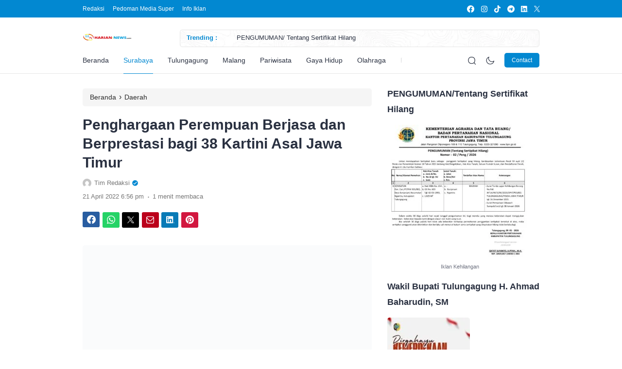

--- FILE ---
content_type: text/html; charset=UTF-8
request_url: https://harian-news.com/penghargaan-perempuan-berjasa-dan-berprestasi-bagi-38-kartini-asal-jawa-timur/
body_size: 41080
content:
<!doctype html><html lang="id" prefix="og: https://ogp.me/ns#"><head><script data-no-optimize="1">var litespeed_docref=sessionStorage.getItem("litespeed_docref");litespeed_docref&&(Object.defineProperty(document,"referrer",{get:function(){return litespeed_docref}}),sessionStorage.removeItem("litespeed_docref"));</script> <meta charset="UTF-8"><meta name="viewport" content="width=device-width, initial-scale=1.0" /><meta name="theme-color" content="#0288d1" /><meta name="msapplication-navbutton-color" content="#0288d1"><meta name="apple-mobile-web-app-capable" content="yes"><meta name="apple-mobile-web-app-status-bar-style" content="#0288d1"><link rel="preconnect" href="https://fonts.gstatic.com" crossorigin><link rel="preload" as="style" href="https://fonts.googleapis.com/css2?family=Inter:wght@300;400;500;600;700&display=swap">
<noscript><link rel="stylesheet" href="https://fonts.googleapis.com/css2?family=Inter:wght@300;400;500;600;700&display=swap">
</noscript><style type="text/css">.eipro-news .widget-area section.widget_eipro_popular_post_widget, .eipro-business .c-prefooter {
		background-image: url(https://harian-news.com/wp-content/themes/eipro-master/assets/img/bg-footer-2.jpg) !important;
	}

	body .table-of-contents li::before {
		content: url(https://harian-news.com/wp-content/themes/eipro-master/assets/icon/angle-small-right.png) !important;
	}
	body.dark-mode .table-of-contents li::before {
		content: url(https://harian-news.com/wp-content/themes/eipro-master/assets/icon/angle-small-right-white.png) !important;
	}

	@media only screen and (min-width: 1171px) {
		.c-trending-wrap {
			background-image: url(https://harian-news.com/wp-content/themes/eipro-master/assets/img/bg-footer-2.jpg) !important;
		}
	}

	
				
		@media only screen and (max-width: 428px) {

								}

		:root {
		--color-primary: #0288d1 !important;
		--color-secondary_bg: #ffc062 !important;
		--color-secondary_text: #04121f !important;
	}
	body .content-single blockquote p a, .wp-calendar-nav-prev a, .wp-calendar-table td a, .custom-widget section.widget ul li a:hover, footer .copyright a, .tab-bar .bar-active a span, body .widget h5 .lbl-popular a, .single-post .content-single p a, .table-of-contents li a:hover, .content-page p a, body.single-post.dark-mode .content-single .table-of-contents li:hover a, body.single-post.dark-mode .content-single .table-of-contents li:hover {
		color: #0288d1 !important;
	}
	body .content-single blockquote {
		border-color: #0288d1 !important;
	}
	body.single-post .content-single .comments-area li a.comment-reply-link, body.single-post .content-single .comments-area li a.comment-reply-link:focus {
		background-color: #0288d1;
	}
	body .show-comments, body form input[type="submit"], .dataTables_wrapper .dataTables_paginate .paginate_button.current, .dataTables_wrapper .dataTables_paginate .paginate_button.current:hover, .popup-mobilemenu-area .m-cta .c-btn, .popup-mobilemenu-area .m-cta .c-btn:hover, .popup-mobilemenu-area .m-cta .c-btn:focus, body form select[name="search_taxonomy"] {
		background-color: #0288d1 !important;
		border-color: #0288d1 !important;
	}

		.main-navigation .nav-right .c-btn, .main-navigation .nav-right .c-btn:hover, .main-navigation .nav-right .c-btn:focus {
		background-color: #0288d1 !important;
		color: #ffffff !important;
	}
	
	
	body.dark-mode .wp-calendar-table td a {
		background-color: #0288d1 !important;
	    color: #ffffff !important;
	    border-radius: 100% !important;
	}
	body.dark-mode .table-of-contents .toc-headline::before {
	    content: url(https://harian-news.com/wp-content/themes/eipro-master/assets/icon/list-white-update.svg) !important;
	}
	.table-of-contents .toc-headline::before {
		content: url(https://harian-news.com/wp-content/themes/eipro-master/assets/icon/list.svg) !important;
	}

	@media only screen and (max-width: 428px) {
				.eipro-news .hide-p-sidebar .content.c-fullwidth .c-logo a img, body.eipro-news .c-profile.sidebar .c-logo img, .eipro-business .hide-p-sidebar .content.c-fullwidth .c-logo a img, body.eipro-business .c-profile.sidebar .c-logo img {
			width: calc(180px / 2) !important;
			border-radius: 0;
		}
	}</style><title>Penghargaan Perempuan Berjasa Dan Berprestasi Bagi 38 Kartini Asal Jawa Timur - Harian News</title><meta name="description" content="MADURA, HARIAN-NEWS.com - Sebanyak 38 Kartini asal Jawa Timur menerima penghargaan perempuan berjasa dan prestasi pada puncak peringatan Hari Kartini di"/><meta name="robots" content="follow, index, max-snippet:-1, max-video-preview:-1, max-image-preview:large"/><link rel="canonical" href="https://harian-news.com/penghargaan-perempuan-berjasa-dan-berprestasi-bagi-38-kartini-asal-jawa-timur/" /><meta property="og:locale" content="id_ID" /><meta property="og:type" content="article" /><meta property="og:title" content="Penghargaan Perempuan Berjasa Dan Berprestasi Bagi 38 Kartini Asal Jawa Timur - Harian News" /><meta property="og:description" content="MADURA, HARIAN-NEWS.com - Sebanyak 38 Kartini asal Jawa Timur menerima penghargaan perempuan berjasa dan prestasi pada puncak peringatan Hari Kartini di" /><meta property="og:url" content="https://harian-news.com/penghargaan-perempuan-berjasa-dan-berprestasi-bagi-38-kartini-asal-jawa-timur/" /><meta property="og:site_name" content="Harian News" /><meta property="article:tag" content="Bangkalan" /><meta property="article:tag" content="Hari Kartini 2022" /><meta property="article:tag" content="Kartini Asal Jawa Timur" /><meta property="article:tag" content="madura" /><meta property="article:tag" content="Perempuan Berjasa" /><meta property="article:section" content="Daerah" /><meta property="og:updated_time" content="2022-04-24T22:11:45+07:00" /><meta property="og:image" content="https://harian-news.com/wp-content/uploads/2022/04/38-kartini.jpeg" /><meta property="og:image:secure_url" content="https://harian-news.com/wp-content/uploads/2022/04/38-kartini.jpeg" /><meta property="og:image:width" content="1080" /><meta property="og:image:height" content="720" /><meta property="og:image:alt" content="Hari Kartini" /><meta property="og:image:type" content="image/jpeg" /><meta property="article:published_time" content="2022-04-21T18:56:22+07:00" /><meta property="article:modified_time" content="2022-04-24T22:11:45+07:00" /><meta name="twitter:card" content="summary_large_image" /><meta name="twitter:title" content="Penghargaan Perempuan Berjasa Dan Berprestasi Bagi 38 Kartini Asal Jawa Timur - Harian News" /><meta name="twitter:description" content="MADURA, HARIAN-NEWS.com - Sebanyak 38 Kartini asal Jawa Timur menerima penghargaan perempuan berjasa dan prestasi pada puncak peringatan Hari Kartini di" /><meta name="twitter:image" content="https://harian-news.com/wp-content/uploads/2022/04/38-kartini.jpeg" /><meta name="twitter:label1" content="Ditulis oleh" /><meta name="twitter:data1" content="Tim Redaksi" /><meta name="twitter:label2" content="Waktunya membaca" /><meta name="twitter:data2" content="Kurang dari semenit" /> <script type="application/ld+json" class="rank-math-schema">{"@context":"https://schema.org","@graph":[{"@type":["NewsMediaOrganization","Organization"],"@id":"https://harian-news.com/#organization","name":"Harian News","url":"https://harian-news.com","logo":{"@type":"ImageObject","@id":"https://harian-news.com/#logo","url":"https://harian-news.com/wp-content/uploads/2022/07/1657772119991.png","contentUrl":"https://harian-news.com/wp-content/uploads/2022/07/1657772119991.png","caption":"Harian News","inLanguage":"id","width":"629","height":"129"}},{"@type":"WebSite","@id":"https://harian-news.com/#website","url":"https://harian-news.com","name":"Harian News","publisher":{"@id":"https://harian-news.com/#organization"},"inLanguage":"id"},{"@type":"ImageObject","@id":"https://harian-news.com/wp-content/uploads/2022/04/38-kartini.jpeg","url":"https://harian-news.com/wp-content/uploads/2022/04/38-kartini.jpeg","width":"1080","height":"720","caption":"Hari Kartini","inLanguage":"id"},{"@type":"BreadcrumbList","@id":"https://harian-news.com/penghargaan-perempuan-berjasa-dan-berprestasi-bagi-38-kartini-asal-jawa-timur/#breadcrumb","itemListElement":[{"@type":"ListItem","position":"1","item":{"@id":"https://harian-news.com","name":"Beranda"}},{"@type":"ListItem","position":"2","item":{"@id":"https://harian-news.com/penghargaan-perempuan-berjasa-dan-berprestasi-bagi-38-kartini-asal-jawa-timur/","name":"Penghargaan Perempuan Berjasa dan Berprestasi bagi 38 Kartini Asal Jawa Timur"}}]},{"@type":"WebPage","@id":"https://harian-news.com/penghargaan-perempuan-berjasa-dan-berprestasi-bagi-38-kartini-asal-jawa-timur/#webpage","url":"https://harian-news.com/penghargaan-perempuan-berjasa-dan-berprestasi-bagi-38-kartini-asal-jawa-timur/","name":"Penghargaan Perempuan Berjasa Dan Berprestasi Bagi 38 Kartini Asal Jawa Timur - Harian News","datePublished":"2022-04-21T18:56:22+07:00","dateModified":"2022-04-24T22:11:45+07:00","isPartOf":{"@id":"https://harian-news.com/#website"},"primaryImageOfPage":{"@id":"https://harian-news.com/wp-content/uploads/2022/04/38-kartini.jpeg"},"inLanguage":"id","breadcrumb":{"@id":"https://harian-news.com/penghargaan-perempuan-berjasa-dan-berprestasi-bagi-38-kartini-asal-jawa-timur/#breadcrumb"}},{"@type":"Person","@id":"https://harian-news.com/penghargaan-perempuan-berjasa-dan-berprestasi-bagi-38-kartini-asal-jawa-timur/#author","name":"Tim Redaksi","image":{"@type":"ImageObject","@id":"https://harian-news.com/wp-content/litespeed/avatar/5562431f24e121e5dc2354445c4db244.jpg?ver=1768259583","url":"https://harian-news.com/wp-content/litespeed/avatar/5562431f24e121e5dc2354445c4db244.jpg?ver=1768259583","caption":"Tim Redaksi","inLanguage":"id"},"worksFor":{"@id":"https://harian-news.com/#organization"}},{"@type":"NewsArticle","headline":"Penghargaan Perempuan Berjasa Dan Berprestasi Bagi 38 Kartini Asal Jawa Timur - Harian News","keywords":"Hari Kartini","datePublished":"2022-04-21T18:56:22+07:00","dateModified":"2022-04-24T22:11:45+07:00","author":{"@id":"https://harian-news.com/penghargaan-perempuan-berjasa-dan-berprestasi-bagi-38-kartini-asal-jawa-timur/#author","name":"Tim Redaksi"},"publisher":{"@id":"https://harian-news.com/#organization"},"description":"MADURA, HARIAN-NEWS.com - Sebanyak 38 Kartini asal Jawa Timur menerima penghargaan perempuan berjasa dan prestasi pada puncak peringatan Hari Kartini di","name":"Penghargaan Perempuan Berjasa Dan Berprestasi Bagi 38 Kartini Asal Jawa Timur - Harian News","@id":"https://harian-news.com/penghargaan-perempuan-berjasa-dan-berprestasi-bagi-38-kartini-asal-jawa-timur/#richSnippet","isPartOf":{"@id":"https://harian-news.com/penghargaan-perempuan-berjasa-dan-berprestasi-bagi-38-kartini-asal-jawa-timur/#webpage"},"image":{"@id":"https://harian-news.com/wp-content/uploads/2022/04/38-kartini.jpeg"},"inLanguage":"id","mainEntityOfPage":{"@id":"https://harian-news.com/penghargaan-perempuan-berjasa-dan-berprestasi-bagi-38-kartini-asal-jawa-timur/#webpage"}}]}</script> <link rel='dns-prefetch' href='//code.jquery.com' /><link rel='dns-prefetch' href='//cdn.jsdelivr.net' /><link rel="alternate" type="application/rss+xml" title="Harian News &raquo; Feed" href="https://harian-news.com/feed/" /><link rel="alternate" type="application/rss+xml" title="Harian News &raquo; Umpan Komentar" href="https://harian-news.com/comments/feed/" /><link rel="alternate" type="application/rss+xml" title="Harian News &raquo; Penghargaan Perempuan Berjasa dan Berprestasi bagi 38 Kartini Asal Jawa Timur Umpan Komentar" href="https://harian-news.com/penghargaan-perempuan-berjasa-dan-berprestasi-bagi-38-kartini-asal-jawa-timur/feed/" /><link rel="alternate" title="oEmbed (JSON)" type="application/json+oembed" href="https://harian-news.com/wp-json/oembed/1.0/embed?url=https%3A%2F%2Fharian-news.com%2Fpenghargaan-perempuan-berjasa-dan-berprestasi-bagi-38-kartini-asal-jawa-timur%2F" /><link rel="alternate" title="oEmbed (XML)" type="text/xml+oembed" href="https://harian-news.com/wp-json/oembed/1.0/embed?url=https%3A%2F%2Fharian-news.com%2Fpenghargaan-perempuan-berjasa-dan-berprestasi-bagi-38-kartini-asal-jawa-timur%2F&#038;format=xml" /><style id='wp-img-auto-sizes-contain-inline-css'>img:is([sizes=auto i],[sizes^="auto," i]){contain-intrinsic-size:3000px 1500px}
/*# sourceURL=wp-img-auto-sizes-contain-inline-css */</style><link data-optimized="2" rel="stylesheet" href="https://harian-news.com/wp-content/litespeed/css/2be6c0be8fa7a5bfed8222fc81b0d39a.css?ver=f2faa" /><style id='classic-theme-styles-inline-css'>/*! This file is auto-generated */
.wp-block-button__link{color:#fff;background-color:#32373c;border-radius:9999px;box-shadow:none;text-decoration:none;padding:calc(.667em + 2px) calc(1.333em + 2px);font-size:1.125em}.wp-block-file__button{background:#32373c;color:#fff;text-decoration:none}
/*# sourceURL=/wp-includes/css/classic-themes.min.css */</style><link rel='stylesheet' id='slick_style-css' href='//cdn.jsdelivr.net/npm/slick-carousel@1.8.1/slick/slick.css?ver=1.8.1' media='all' /> <script type="litespeed/javascript" data-src="https://harian-news.com/wp-includes/js/jquery/jquery.min.js" id="jquery-core-js"></script> <link rel="https://api.w.org/" href="https://harian-news.com/wp-json/" /><link rel="alternate" title="JSON" type="application/json" href="https://harian-news.com/wp-json/wp/v2/posts/4558" /><link rel="EditURI" type="application/rsd+xml" title="RSD" href="https://harian-news.com/xmlrpc.php?rsd" /><meta name="generator" content="WordPress 6.9" /><link rel='shortlink' href='https://harian-news.com/?p=4558' /><link rel="icon" href="https://harian-news.com/wp-content/uploads/2024/05/fav-hn-150x150.png" sizes="32x32" /><link rel="icon" href="https://harian-news.com/wp-content/uploads/2024/05/fav-hn-300x300.png" sizes="192x192" /><link rel="apple-touch-icon" href="https://harian-news.com/wp-content/uploads/2024/05/fav-hn-300x300.png" /><meta name="msapplication-TileImage" content="https://harian-news.com/wp-content/uploads/2024/05/fav-hn-300x300.png" /><style id="wp-custom-css">BLITAR (harian-news.com) - Kepala Kepolisian Resor Kota (Kapolresta) Blitar AKBP Leonard M Sinambela, SH, SIK, MH terus mempererat kemitraan bersama insan pers baik online, elektronik maupun cetak dalam memperkuat kelembagaan Polri dijajaranya.

Ketua umum Persahabatan Insan Jurnalis (Pijar) Nusantara, Sutrisno, SH saat bersilahturahmi di ruang kerja Kapolres, menyampaikan bahwa Pijar Nusantara adalah organisasi resmi yang memiliki legalitas Kemenkumham dengan skala nasional dan berdiri sejak tahun 2015. Media yang tergabung di Pijar Nusantara ada sejumlah 38 anggota yang tersebar di beberapa daerah. Apa tanggapan Kapolresta Blitar terhadap Pijar Nusantara?

"Kita tahu bersama bahwa media adalah salah satu pilar demokrasi di negara kita saat ini, tentunya eksistensi  Pijar Nusantara sebagai wadah dibidang media, rekan - rekan wartawan memberikan angin segar bagi tumbuhnya demokrasi di Indonesia, begitu juga diwilayah terbawah di Blitar ini,” tutur orang nomor satu di jajaran Polresta Blitar.

Disamping itu, untuk menjalin kemitraan bersama Pijar Nusantara sebagai bagian pilar demokrasi. “Kami mengharapkan dari rekan rekan Pijar Nusantara memberikan pemberitaan-pemberitaan yang menyejukan, yang sifatnya konstruktif bagi kemajuan bangsa dan negara kita, tentunya juga dengan Kepolisian Republik Indonesia sampai dengan di tingkat Polres, Polsek dibawahnya,” harap Leonard.

"Kerjasama yang baik dalam memberikan edukasi kepada masyarakat itu yang sangat diharapkan, sehingga pertumbuhan demokrasi di masyarakat kita bertumbuh dengan baik.” papar Kapolresta Blitar mengakhiri silaturahmi bersama Ketum Pijar Nusantara.

Diakhir perbincangan momen silaturahmi ini digunakan Ketum Pijar Nusantara dan Kapolresta Blitar berpose bersama. "Kita do’akan semoga ini menjadi perekat dan bersinergi yang berkesinambungan sehingga visi besar membangun Blitar bisa terwujud," pungkas Sutrisno Ketum Pijar Nusantara. [pra]</style><style id='global-styles-inline-css'>:root{--wp--preset--aspect-ratio--square: 1;--wp--preset--aspect-ratio--4-3: 4/3;--wp--preset--aspect-ratio--3-4: 3/4;--wp--preset--aspect-ratio--3-2: 3/2;--wp--preset--aspect-ratio--2-3: 2/3;--wp--preset--aspect-ratio--16-9: 16/9;--wp--preset--aspect-ratio--9-16: 9/16;--wp--preset--color--black: #000000;--wp--preset--color--cyan-bluish-gray: #abb8c3;--wp--preset--color--white: #ffffff;--wp--preset--color--pale-pink: #f78da7;--wp--preset--color--vivid-red: #cf2e2e;--wp--preset--color--luminous-vivid-orange: #ff6900;--wp--preset--color--luminous-vivid-amber: #fcb900;--wp--preset--color--light-green-cyan: #7bdcb5;--wp--preset--color--vivid-green-cyan: #00d084;--wp--preset--color--pale-cyan-blue: #8ed1fc;--wp--preset--color--vivid-cyan-blue: #0693e3;--wp--preset--color--vivid-purple: #9b51e0;--wp--preset--gradient--vivid-cyan-blue-to-vivid-purple: linear-gradient(135deg,rgb(6,147,227) 0%,rgb(155,81,224) 100%);--wp--preset--gradient--light-green-cyan-to-vivid-green-cyan: linear-gradient(135deg,rgb(122,220,180) 0%,rgb(0,208,130) 100%);--wp--preset--gradient--luminous-vivid-amber-to-luminous-vivid-orange: linear-gradient(135deg,rgb(252,185,0) 0%,rgb(255,105,0) 100%);--wp--preset--gradient--luminous-vivid-orange-to-vivid-red: linear-gradient(135deg,rgb(255,105,0) 0%,rgb(207,46,46) 100%);--wp--preset--gradient--very-light-gray-to-cyan-bluish-gray: linear-gradient(135deg,rgb(238,238,238) 0%,rgb(169,184,195) 100%);--wp--preset--gradient--cool-to-warm-spectrum: linear-gradient(135deg,rgb(74,234,220) 0%,rgb(151,120,209) 20%,rgb(207,42,186) 40%,rgb(238,44,130) 60%,rgb(251,105,98) 80%,rgb(254,248,76) 100%);--wp--preset--gradient--blush-light-purple: linear-gradient(135deg,rgb(255,206,236) 0%,rgb(152,150,240) 100%);--wp--preset--gradient--blush-bordeaux: linear-gradient(135deg,rgb(254,205,165) 0%,rgb(254,45,45) 50%,rgb(107,0,62) 100%);--wp--preset--gradient--luminous-dusk: linear-gradient(135deg,rgb(255,203,112) 0%,rgb(199,81,192) 50%,rgb(65,88,208) 100%);--wp--preset--gradient--pale-ocean: linear-gradient(135deg,rgb(255,245,203) 0%,rgb(182,227,212) 50%,rgb(51,167,181) 100%);--wp--preset--gradient--electric-grass: linear-gradient(135deg,rgb(202,248,128) 0%,rgb(113,206,126) 100%);--wp--preset--gradient--midnight: linear-gradient(135deg,rgb(2,3,129) 0%,rgb(40,116,252) 100%);--wp--preset--font-size--small: 13px;--wp--preset--font-size--medium: 20px;--wp--preset--font-size--large: 36px;--wp--preset--font-size--x-large: 42px;--wp--preset--spacing--20: 0.44rem;--wp--preset--spacing--30: 0.67rem;--wp--preset--spacing--40: 1rem;--wp--preset--spacing--50: 1.5rem;--wp--preset--spacing--60: 2.25rem;--wp--preset--spacing--70: 3.38rem;--wp--preset--spacing--80: 5.06rem;--wp--preset--shadow--natural: 6px 6px 9px rgba(0, 0, 0, 0.2);--wp--preset--shadow--deep: 12px 12px 50px rgba(0, 0, 0, 0.4);--wp--preset--shadow--sharp: 6px 6px 0px rgba(0, 0, 0, 0.2);--wp--preset--shadow--outlined: 6px 6px 0px -3px rgb(255, 255, 255), 6px 6px rgb(0, 0, 0);--wp--preset--shadow--crisp: 6px 6px 0px rgb(0, 0, 0);}:where(.is-layout-flex){gap: 0.5em;}:where(.is-layout-grid){gap: 0.5em;}body .is-layout-flex{display: flex;}.is-layout-flex{flex-wrap: wrap;align-items: center;}.is-layout-flex > :is(*, div){margin: 0;}body .is-layout-grid{display: grid;}.is-layout-grid > :is(*, div){margin: 0;}:where(.wp-block-columns.is-layout-flex){gap: 2em;}:where(.wp-block-columns.is-layout-grid){gap: 2em;}:where(.wp-block-post-template.is-layout-flex){gap: 1.25em;}:where(.wp-block-post-template.is-layout-grid){gap: 1.25em;}.has-black-color{color: var(--wp--preset--color--black) !important;}.has-cyan-bluish-gray-color{color: var(--wp--preset--color--cyan-bluish-gray) !important;}.has-white-color{color: var(--wp--preset--color--white) !important;}.has-pale-pink-color{color: var(--wp--preset--color--pale-pink) !important;}.has-vivid-red-color{color: var(--wp--preset--color--vivid-red) !important;}.has-luminous-vivid-orange-color{color: var(--wp--preset--color--luminous-vivid-orange) !important;}.has-luminous-vivid-amber-color{color: var(--wp--preset--color--luminous-vivid-amber) !important;}.has-light-green-cyan-color{color: var(--wp--preset--color--light-green-cyan) !important;}.has-vivid-green-cyan-color{color: var(--wp--preset--color--vivid-green-cyan) !important;}.has-pale-cyan-blue-color{color: var(--wp--preset--color--pale-cyan-blue) !important;}.has-vivid-cyan-blue-color{color: var(--wp--preset--color--vivid-cyan-blue) !important;}.has-vivid-purple-color{color: var(--wp--preset--color--vivid-purple) !important;}.has-black-background-color{background-color: var(--wp--preset--color--black) !important;}.has-cyan-bluish-gray-background-color{background-color: var(--wp--preset--color--cyan-bluish-gray) !important;}.has-white-background-color{background-color: var(--wp--preset--color--white) !important;}.has-pale-pink-background-color{background-color: var(--wp--preset--color--pale-pink) !important;}.has-vivid-red-background-color{background-color: var(--wp--preset--color--vivid-red) !important;}.has-luminous-vivid-orange-background-color{background-color: var(--wp--preset--color--luminous-vivid-orange) !important;}.has-luminous-vivid-amber-background-color{background-color: var(--wp--preset--color--luminous-vivid-amber) !important;}.has-light-green-cyan-background-color{background-color: var(--wp--preset--color--light-green-cyan) !important;}.has-vivid-green-cyan-background-color{background-color: var(--wp--preset--color--vivid-green-cyan) !important;}.has-pale-cyan-blue-background-color{background-color: var(--wp--preset--color--pale-cyan-blue) !important;}.has-vivid-cyan-blue-background-color{background-color: var(--wp--preset--color--vivid-cyan-blue) !important;}.has-vivid-purple-background-color{background-color: var(--wp--preset--color--vivid-purple) !important;}.has-black-border-color{border-color: var(--wp--preset--color--black) !important;}.has-cyan-bluish-gray-border-color{border-color: var(--wp--preset--color--cyan-bluish-gray) !important;}.has-white-border-color{border-color: var(--wp--preset--color--white) !important;}.has-pale-pink-border-color{border-color: var(--wp--preset--color--pale-pink) !important;}.has-vivid-red-border-color{border-color: var(--wp--preset--color--vivid-red) !important;}.has-luminous-vivid-orange-border-color{border-color: var(--wp--preset--color--luminous-vivid-orange) !important;}.has-luminous-vivid-amber-border-color{border-color: var(--wp--preset--color--luminous-vivid-amber) !important;}.has-light-green-cyan-border-color{border-color: var(--wp--preset--color--light-green-cyan) !important;}.has-vivid-green-cyan-border-color{border-color: var(--wp--preset--color--vivid-green-cyan) !important;}.has-pale-cyan-blue-border-color{border-color: var(--wp--preset--color--pale-cyan-blue) !important;}.has-vivid-cyan-blue-border-color{border-color: var(--wp--preset--color--vivid-cyan-blue) !important;}.has-vivid-purple-border-color{border-color: var(--wp--preset--color--vivid-purple) !important;}.has-vivid-cyan-blue-to-vivid-purple-gradient-background{background: var(--wp--preset--gradient--vivid-cyan-blue-to-vivid-purple) !important;}.has-light-green-cyan-to-vivid-green-cyan-gradient-background{background: var(--wp--preset--gradient--light-green-cyan-to-vivid-green-cyan) !important;}.has-luminous-vivid-amber-to-luminous-vivid-orange-gradient-background{background: var(--wp--preset--gradient--luminous-vivid-amber-to-luminous-vivid-orange) !important;}.has-luminous-vivid-orange-to-vivid-red-gradient-background{background: var(--wp--preset--gradient--luminous-vivid-orange-to-vivid-red) !important;}.has-very-light-gray-to-cyan-bluish-gray-gradient-background{background: var(--wp--preset--gradient--very-light-gray-to-cyan-bluish-gray) !important;}.has-cool-to-warm-spectrum-gradient-background{background: var(--wp--preset--gradient--cool-to-warm-spectrum) !important;}.has-blush-light-purple-gradient-background{background: var(--wp--preset--gradient--blush-light-purple) !important;}.has-blush-bordeaux-gradient-background{background: var(--wp--preset--gradient--blush-bordeaux) !important;}.has-luminous-dusk-gradient-background{background: var(--wp--preset--gradient--luminous-dusk) !important;}.has-pale-ocean-gradient-background{background: var(--wp--preset--gradient--pale-ocean) !important;}.has-electric-grass-gradient-background{background: var(--wp--preset--gradient--electric-grass) !important;}.has-midnight-gradient-background{background: var(--wp--preset--gradient--midnight) !important;}.has-small-font-size{font-size: var(--wp--preset--font-size--small) !important;}.has-medium-font-size{font-size: var(--wp--preset--font-size--medium) !important;}.has-large-font-size{font-size: var(--wp--preset--font-size--large) !important;}.has-x-large-font-size{font-size: var(--wp--preset--font-size--x-large) !important;}
/*# sourceURL=global-styles-inline-css */</style></head><body class="wp-singular post-template-default single single-post postid-4558 single-format-standard wp-custom-logo wp-theme-eipro-master eipro-news"><div class="wrapper hide-p-sidebar"><div class="c-profile sidebar"><div class="container">
<span class="c-close">
<span><?xml version="1.0" encoding="UTF-8"?><svg xmlns="http://www.w3.org/2000/svg" xmlns:xlink="http://www.w3.org/1999/xlink" version="1.1" id="Capa_1" x="0px" y="0px" viewBox="0 0 512.021 512.021" style="enable-background:new 0 0 512.021 512.021;" xml:space="preserve" width="512" height="512">
<g>
<path d="M301.258,256.01L502.645,54.645c12.501-12.501,12.501-32.769,0-45.269c-12.501-12.501-32.769-12.501-45.269,0l0,0   L256.01,210.762L54.645,9.376c-12.501-12.501-32.769-12.501-45.269,0s-12.501,32.769,0,45.269L210.762,256.01L9.376,457.376   c-12.501,12.501-12.501,32.769,0,45.269s32.769,12.501,45.269,0L256.01,301.258l201.365,201.387   c12.501,12.501,32.769,12.501,45.269,0c12.501-12.501,12.501-32.769,0-45.269L301.258,256.01z"/>
</g></svg>
</span>
</span></div><div class="c-logo">
<a href="https://harian-news.com/" class="logo-black"><img data-lazyloaded="1" src="[data-uri]" width="200" height="61" data-src="https://harian-news.com/wp-content/uploads/2024/05/logo-hn-2.png" alt="Harian News" style="width: calc(200px / 2);height: auto;border-radius: 0;"></a><a href="https://harian-news.com/" class="logo-white"><img data-lazyloaded="1" src="[data-uri]" width="200" height="61" data-src="https://harian-news.com/wp-content/uploads/2024/05/logo-hn-1.png" alt="Harian News" style="width: calc(200px / 2);height: auto;border-radius: 0;"></a></div>
<a href="https://wa.me/6281554205735" class="c-btn" rel="noopener" target="_blank">
Contact            	</a><div class="container"><ul id="menu-mobile-menu" class=""><li id="menu-item-10818" class="menu-item menu-item-type-post_type menu-item-object-page menu-item-10818"><a href="https://harian-news.com/box-redaksi/">Redaksi</a></li><li id="menu-item-10819" class="menu-item menu-item-type-post_type menu-item-object-page menu-item-10819"><a href="https://harian-news.com/pedoman-media-super/">Pedoman Media Super</a></li><li id="menu-item-11162" class="menu-item menu-item-type-post_type menu-item-object-page menu-item-11162"><a href="https://harian-news.com/info-iklan/">Info Iklan</a></li></ul></div></div><div class="sidebar-overlay"></div><div class="content c-fullwidth c-lnews"><nav id="site-navigation" class="main-navigation ltrending"><div class="top-bar"><div class="container"><div class="c-col"><div class="menu-toggle"><div class="bar1"></div><div class="bar2"></div><div class="bar3"></div></div><div class="c-menu"><ul id="menu-top-bar-menu" class=""><li id="menu-item-10820" class="menu-item menu-item-type-post_type menu-item-object-page menu-item-10820"><a href="https://harian-news.com/box-redaksi/">Redaksi</a></li><li id="menu-item-10821" class="menu-item menu-item-type-post_type menu-item-object-page menu-item-10821"><a href="https://harian-news.com/pedoman-media-super/">Pedoman Media Super</a></li><li id="menu-item-11160" class="menu-item menu-item-type-post_type menu-item-object-page menu-item-11160"><a href="https://harian-news.com/info-iklan/">Info Iklan</a></li></ul></div></div><div class="c-col"><div class="social-media outline">
<a class="fb" rel="nofollow noopener" target="_blank" href="#" aria-label="link">
<?xml version="1.0" encoding="UTF-8"?><svg xmlns="http://www.w3.org/2000/svg" xmlns:xlink="http://www.w3.org/1999/xlink" version="1.1" id="Capa_1" x="0px" y="0px" viewBox="0 0 24 24" style="enable-background:new 0 0 24 24;" xml:space="preserve" width="512" height="512">
<g>
<path d="M24,12.073c0,5.989-4.394,10.954-10.13,11.855v-8.363h2.789l0.531-3.46H13.87V9.86c0-0.947,0.464-1.869,1.95-1.869h1.509   V5.045c0,0-1.37-0.234-2.679-0.234c-2.734,0-4.52,1.657-4.52,4.656v2.637H7.091v3.46h3.039v8.363C4.395,23.025,0,18.061,0,12.073   c0-6.627,5.373-12,12-12S24,5.445,24,12.073z"/>
</g></svg>
</a>
<a class="ig" rel="nofollow noopener" target="_blank" href="#" aria-label="link">
<?xml version="1.0" encoding="UTF-8"?><svg xmlns="http://www.w3.org/2000/svg" xmlns:xlink="http://www.w3.org/1999/xlink" version="1.1" id="Capa_1" x="0px" y="0px" viewBox="0 0 24 24" style="enable-background:new 0 0 24 24;" xml:space="preserve" width="512" height="512">
<g>
<path d="M12,2.162c3.204,0,3.584,0.012,4.849,0.07c1.308,0.06,2.655,0.358,3.608,1.311c0.962,0.962,1.251,2.296,1.311,3.608   c0.058,1.265,0.07,1.645,0.07,4.849c0,3.204-0.012,3.584-0.07,4.849c-0.059,1.301-0.364,2.661-1.311,3.608   c-0.962,0.962-2.295,1.251-3.608,1.311c-1.265,0.058-1.645,0.07-4.849,0.07s-3.584-0.012-4.849-0.07   c-1.291-0.059-2.669-0.371-3.608-1.311c-0.957-0.957-1.251-2.304-1.311-3.608c-0.058-1.265-0.07-1.645-0.07-4.849   c0-3.204,0.012-3.584,0.07-4.849c0.059-1.296,0.367-2.664,1.311-3.608c0.96-0.96,2.299-1.251,3.608-1.311   C8.416,2.174,8.796,2.162,12,2.162 M12,0C8.741,0,8.332,0.014,7.052,0.072C5.197,0.157,3.355,0.673,2.014,2.014   C0.668,3.36,0.157,5.198,0.072,7.052C0.014,8.332,0,8.741,0,12c0,3.259,0.014,3.668,0.072,4.948c0.085,1.853,0.603,3.7,1.942,5.038   c1.345,1.345,3.186,1.857,5.038,1.942C8.332,23.986,8.741,24,12,24c3.259,0,3.668-0.014,4.948-0.072   c1.854-0.085,3.698-0.602,5.038-1.942c1.347-1.347,1.857-3.184,1.942-5.038C23.986,15.668,24,15.259,24,12   c0-3.259-0.014-3.668-0.072-4.948c-0.085-1.855-0.602-3.698-1.942-5.038c-1.343-1.343-3.189-1.858-5.038-1.942   C15.668,0.014,15.259,0,12,0z"/>
<path d="M12,5.838c-3.403,0-6.162,2.759-6.162,6.162c0,3.403,2.759,6.162,6.162,6.162s6.162-2.759,6.162-6.162   C18.162,8.597,15.403,5.838,12,5.838z M12,16c-2.209,0-4-1.791-4-4s1.791-4,4-4s4,1.791,4,4S14.209,16,12,16z"/>
<circle cx="18.406" cy="5.594" r="1.44"/>
</g></svg>
</a>
<a class="ti" rel="nofollow noopener" target="_blank" href="#" aria-label="link">
<?xml version="1.0" encoding="UTF-8"?><svg xmlns="http://www.w3.org/2000/svg" xmlns:xlink="http://www.w3.org/1999/xlink" version="1.1" id="Capa_1" x="0px" y="0px" viewBox="0 0 24 24" style="enable-background:new 0 0 24 24;" xml:space="preserve" width="512" height="512">
<path d="M22.465,9.866c-2.139,0-4.122-0.684-5.74-1.846v8.385c0,4.188-3.407,7.594-7.594,7.594c-1.618,0-3.119-0.51-4.352-1.376  c-1.958-1.375-3.242-3.649-3.242-6.218c0-4.188,3.407-7.595,7.595-7.595c0.348,0,0.688,0.029,1.023,0.074v0.977v3.235  c-0.324-0.101-0.666-0.16-1.023-0.16c-1.912,0-3.468,1.556-3.468,3.469c0,1.332,0.756,2.489,1.86,3.07  c0.481,0.253,1.028,0.398,1.609,0.398c1.868,0,3.392-1.486,3.462-3.338L12.598,0h4.126c0,0.358,0.035,0.707,0.097,1.047  c0.291,1.572,1.224,2.921,2.517,3.764c0.9,0.587,1.974,0.93,3.126,0.93V9.866z"/></svg>
</a>
<a class="tl" rel="nofollow noopener" target="_blank" href="#" aria-label="link">
<?xml version="1.0" encoding="UTF-8"?><svg xmlns="http://www.w3.org/2000/svg" xmlns:xlink="http://www.w3.org/1999/xlink" version="1.1" id="Capa_1" x="0px" y="0px" viewBox="0 0 24 24" style="enable-background:new 0 0 24 24;" xml:space="preserve" width="512" height="512">
<g id="Artboard">
<path style="fill-rule:evenodd;clip-rule:evenodd;" d="M12,0C5.373,0,0,5.373,0,12s5.373,12,12,12s12-5.373,12-12S18.627,0,12,0z    M17.562,8.161c-0.18,1.897-0.962,6.502-1.359,8.627c-0.168,0.9-0.5,1.201-0.82,1.23c-0.697,0.064-1.226-0.461-1.901-0.903   c-1.056-0.692-1.653-1.123-2.678-1.799c-1.185-0.781-0.417-1.21,0.258-1.911c0.177-0.184,3.247-2.977,3.307-3.23   c0.007-0.032,0.015-0.15-0.056-0.212s-0.174-0.041-0.248-0.024c-0.106,0.024-1.793,1.139-5.062,3.345   c-0.479,0.329-0.913,0.489-1.302,0.481c-0.428-0.009-1.252-0.242-1.865-0.442c-0.751-0.244-1.349-0.374-1.297-0.788   c0.027-0.216,0.324-0.437,0.892-0.663c3.498-1.524,5.831-2.529,6.998-3.015c3.333-1.386,4.025-1.627,4.477-1.635   C17.472,7.214,17.608,7.681,17.562,8.161z"/>
</g></svg>
</a>
<a class="ln" rel="nofollow noopener" target="_blank" href="#" aria-label="link">
<?xml version="1.0" encoding="UTF-8"?><svg xmlns="http://www.w3.org/2000/svg" xmlns:xlink="http://www.w3.org/1999/xlink" version="1.1" id="Capa_1" x="0px" y="0px" viewBox="0 0 24 24" style="enable-background:new 0 0 24 24;" xml:space="preserve" width="512" height="512">
<g>
<path id="Path_2525" d="M23.002,21.584h0.227l-0.435-0.658l0,0c0.266,0,0.407-0.169,0.409-0.376c0-0.008,0-0.017-0.001-0.025   c0-0.282-0.17-0.417-0.519-0.417h-0.564v1.476h0.212v-0.643h0.261L23.002,21.584z M22.577,20.774h-0.246v-0.499h0.312   c0.161,0,0.345,0.026,0.345,0.237c0,0.242-0.186,0.262-0.412,0.262"/>
<path id="Path_2520" d="M17.291,19.073h-3.007v-4.709c0-1.123-0.02-2.568-1.564-2.568c-1.566,0-1.806,1.223-1.806,2.487v4.79H7.908   V9.389h2.887v1.323h0.04c0.589-1.006,1.683-1.607,2.848-1.564c3.048,0,3.609,2.005,3.609,4.612L17.291,19.073z M4.515,8.065   c-0.964,0-1.745-0.781-1.745-1.745c0-0.964,0.781-1.745,1.745-1.745c0.964,0,1.745,0.781,1.745,1.745   C6.26,7.284,5.479,8.065,4.515,8.065L4.515,8.065 M6.018,19.073h-3.01V9.389h3.01V19.073z M18.79,1.783H1.497   C0.68,1.774,0.01,2.429,0,3.246V20.61c0.01,0.818,0.68,1.473,1.497,1.464H18.79c0.819,0.01,1.492-0.645,1.503-1.464V3.245   c-0.012-0.819-0.685-1.474-1.503-1.463"/>
<path id="Path_2526" d="M22.603,19.451c-0.764,0.007-1.378,0.633-1.37,1.397c0.007,0.764,0.633,1.378,1.397,1.37   c0.764-0.007,1.378-0.633,1.37-1.397c-0.007-0.754-0.617-1.363-1.37-1.37H22.603 M22.635,22.059   c-0.67,0.011-1.254-0.522-1.265-1.192c-0.011-0.67,0.523-1.222,1.193-1.233c0.67-0.011,1.222,0.523,1.233,1.193   c0,0.007,0,0.013,0,0.02C23.81,21.502,23.29,22.045,22.635,22.059h-0.031"/>
</g></svg>
</a>
<a class="tw" rel="nofollow noopener" target="_blank" href="#" aria-label="link">
<?xml version="1.0" encoding="UTF-8"?><svg xmlns="http://www.w3.org/2000/svg" xmlns:xlink="http://www.w3.org/1999/xlink" version="1.1" id="Capa_1" x="0px" y="0px" viewBox="0 0 24 24" style="enable-background:new 0 0 24 24;" xml:space="preserve" width="512" height="512">
<path id="Logo_00000038394049246713568260000012923108920998390947_" d="M21.543,7.104c0.014,0.211,0.014,0.423,0.014,0.636  c0,6.507-4.954,14.01-14.01,14.01v-0.004C4.872,21.75,2.252,20.984,0,19.539c0.389,0.047,0.78,0.07,1.172,0.071  c2.218,0.002,4.372-0.742,6.115-2.112c-2.107-0.04-3.955-1.414-4.6-3.42c0.738,0.142,1.498,0.113,2.223-0.084  c-2.298-0.464-3.95-2.483-3.95-4.827c0-0.021,0-0.042,0-0.062c0.685,0.382,1.451,0.593,2.235,0.616  C1.031,8.276,0.363,5.398,1.67,3.148c2.5,3.076,6.189,4.946,10.148,5.145c-0.397-1.71,0.146-3.502,1.424-4.705  c1.983-1.865,5.102-1.769,6.967,0.214c1.103-0.217,2.16-0.622,3.127-1.195c-0.368,1.14-1.137,2.108-2.165,2.724  C22.148,5.214,23.101,4.953,24,4.555C23.339,5.544,22.507,6.407,21.543,7.104z"/></svg>
</a></div></div></div></div><div class="container"><div class="c-logo">
<a href="https://harian-news.com/" class="logo-black"><img data-lazyloaded="1" src="[data-uri]" width="200" height="61" data-src="https://harian-news.com/wp-content/uploads/2024/05/logo-hn-2.png" alt="Harian News" style="width: calc(200px / 2);height: auto;border-radius: 0;"></a><a href="https://harian-news.com/" class="logo-white"><img data-lazyloaded="1" src="[data-uri]" width="200" height="61" data-src="https://harian-news.com/wp-content/uploads/2024/05/logo-hn-1.png" alt="Harian News" style="width: calc(200px / 2);height: auto;border-radius: 0;"></a></div><div class="c-trending-wrap"><div class="c-trending-title">Trending :</div><div class="c-trending-display-area"><a href="https://harian-news.com/pengumuman-tentang-sertifikat-hilang/" class="c-text-slide">PENGUMUMAN/ Tentang Sertifikat Hilang</a>
<a href="https://harian-news.com/pad-tulungagung-2025-lampaui-target-parkir-dan-sinkronisasi-data-jadi-sorotan/" class="c-text-slide">PAD Tulungagung 2025 Lampaui Target, Parkir dan Sinkronisasi Data Jadi Sorotan</a>
<a href="https://harian-news.com/program-makan-bergizi-gratis-tingkatkan-efektivitas-belajar-siswa-sman-1-boyolangu/" class="c-text-slide">Program Makan Bergizi Gratis Tingkatkan Efektivitas Belajar Siswa SMAN 1 Boyolangu</a>
<a href="https://harian-news.com/sman-1-boyolangu-perkuat-pendidikan-peringati-isra-miraj-karakter-dan-spirit-keimanan-siswa/" class="c-text-slide">SMAN 1 Boyolangu Perkuat Pendidikan  Peringati Isra Mi’raj Karakter dan Spirit Keimanan Siswa</a>
<a href="https://harian-news.com/lampu-pasar-ngemplak-mati-bertahun-tahun-pedagang-mengeluh/" class="c-text-slide">Lampu Pasar Ngemplak Mati Bertahun-tahun, Pedagang Mengeluh</a></div></div><div class="nav-collapse"><div class="c-logo">
<a href="https://harian-news.com/" class="logo-black"><img data-lazyloaded="1" src="[data-uri]" width="200" height="61" data-src="https://harian-news.com/wp-content/uploads/2024/05/logo-hn-2.png" alt="Harian News" style="width: calc(200px / 2);height: auto;border-radius: 0;"></a><a href="https://harian-news.com/" class="logo-white"><img data-lazyloaded="1" src="[data-uri]" width="200" height="61" data-src="https://harian-news.com/wp-content/uploads/2024/05/logo-hn-1.png" alt="Harian News" style="width: calc(200px / 2);height: auto;border-radius: 0;"></a></div><div class="nav-right">
<span class="search pointer">
<svg width="17" height="18" viewBox="0 0 17 18" fill="none" xmlns="http://www.w3.org/2000/svg">
<path d="M1.15533 10.2776L1.75692 10.1484L1.15533 10.2776ZM1.24024 5.80141L1.83651 5.95326L1.24024 5.80141ZM13.9324 6.04218L14.534 5.91305L13.9324 6.04218ZM13.8475 10.5183L14.4437 10.6701L13.8475 10.5183ZM9.66156 14.5484L9.53243 13.9468L9.66156 14.5484ZM5.18543 14.4635L5.03358 15.0597L5.18543 14.4635ZM5.42619 1.77132L5.29706 1.16972L5.42619 1.77132ZM9.90228 1.85622L10.0542 1.25996L9.90228 1.85622ZM15.1052 16.9008C15.3409 17.1456 15.7304 17.153 15.9752 16.9173C16.2201 16.6816 16.2274 16.2921 15.9918 16.0473L15.1052 16.9008ZM1.75692 10.1484C1.45947 8.76258 1.4867 7.32681 1.83651 5.95326L0.643974 5.64956C0.247314 7.2071 0.216428 8.83528 0.55373 10.4067L1.75692 10.1484ZM13.3308 6.17129C13.6283 7.5571 13.601 8.99293 13.2512 10.3665L14.4437 10.6701C14.8404 9.11265 14.8713 7.48449 14.534 5.91305L13.3308 6.17129ZM9.53243 13.9468C8.14667 14.2443 6.71082 14.217 5.33728 13.8672L5.03358 15.0597C6.59111 15.4564 8.21929 15.4873 9.7907 15.15L9.53243 13.9468ZM5.55532 2.37291C6.94112 2.07546 8.37695 2.1027 9.75049 2.45249L10.0542 1.25996C8.49666 0.863309 6.8685 0.832424 5.29706 1.16972L5.55532 2.37291ZM5.33728 13.8672C3.53446 13.4081 2.14735 11.9673 1.75692 10.1484L0.55373 10.4067C1.04225 12.6826 2.77784 14.4853 5.03358 15.0597L5.33728 13.8672ZM9.7907 15.15C12.0666 14.6615 13.8693 12.9259 14.4437 10.6701L13.2512 10.3665C12.7921 12.1693 11.3514 13.5564 9.53243 13.9468L9.7907 15.15ZM9.75049 2.45249C11.5533 2.91161 12.9404 4.35237 13.3308 6.17129L14.534 5.91305C14.0455 3.63715 12.3099 1.83443 10.0542 1.25996L9.75049 2.45249ZM5.29706 1.16972C3.02116 1.65823 1.21844 3.39383 0.643974 5.64956L1.83651 5.95326C2.29562 4.15045 3.73639 2.76333 5.55532 2.37291L5.29706 1.16972ZM12.1562 13.8377L15.1052 16.9008L15.9918 16.0473L13.0427 12.9841L12.1562 13.8377Z" fill="#2A3141"/>
</svg>
</span><span class="c-dark-mode pointer">
<svg width="23" height="23" viewBox="0 0 23 23" fill="none" xmlns="http://www.w3.org/2000/svg">
<path d="M16.7876 11.3698C16.758 14.2644 14.3875 16.5868 11.4929 16.5572C8.59825 16.5276 6.27569 14.157 6.30539 11.2624C6.335 8.36784 8.70559 6.04528 11.6002 6.07498C14.4948 6.10458 16.8172 8.47516 16.7876 11.3698Z" stroke="#2A3141" stroke-width="1.17"/>
<path d="M18.2305 4.76778L18.3543 4.64647M4.739 17.9858L4.86279 17.8645M11.6425 1.95954L11.6432 1.88203M11.45 20.7501L11.4508 20.6727M2.19006 11.2202L2.11255 11.2194M20.9807 11.4127L20.9032 11.4119M4.99826 4.63226L4.87696 4.50847M18.2162 18.1237L18.0949 18" stroke="#2A3141" stroke-width="1.87" stroke-linecap="round" stroke-linejoin="round"/>
</svg>
<svg width="18" height="17" viewBox="0 0 18 17" fill="none" xmlns="http://www.w3.org/2000/svg">
<path d="M1.28 10.075C2.13549 14.13 6.21175 16.7034 10.3847 15.823C13.5972 15.1452 15.9303 12.6182 16.4439 9.64084C15.6616 10.2186 14.7415 10.6434 13.7218 10.8585C10.0125 11.6411 6.38918 9.35358 5.6287 5.74921C5.31068 4.24182 5.54383 2.74279 6.194 1.45161C2.657 2.74241 0.501791 6.38637 1.28 10.075Z" stroke="#2A3141" stroke-width="1.17" stroke-linecap="round" stroke-linejoin="round"/>
</svg>
</span>
<a href="https://wa.me/6281554205735" class="c-btn" rel="noopener" target="_blank">
Contact	                	</a></div><div class="nav-left"><div class="navwrap"><ul id="menu-main-menu" class="nav"><li id="menu-item-10854" class="menu-item menu-item-type-custom menu-item-object-custom menu-item-home menu-item-10854"><a href="https://harian-news.com/">Beranda</a></li><li id="menu-item-10813" class="menu-item menu-item-type-taxonomy menu-item-object-category current-post-ancestor current-menu-parent current-post-parent menu-item-10813"><a href="https://harian-news.com/daerah/surabaya/">Surabaya</a></li><li id="menu-item-10811" class="menu-item menu-item-type-taxonomy menu-item-object-category menu-item-10811"><a href="https://harian-news.com/daerah/tulungagung/">Tulungagung</a></li><li id="menu-item-10812" class="menu-item menu-item-type-taxonomy menu-item-object-category menu-item-10812"><a href="https://harian-news.com/daerah/malang/">Malang</a></li><li id="menu-item-10816" class="menu-item menu-item-type-taxonomy menu-item-object-category menu-item-10816"><a href="https://harian-news.com/pariwisata/">Pariwisata</a></li><li id="menu-item-10814" class="menu-item menu-item-type-taxonomy menu-item-object-category menu-item-10814"><a href="https://harian-news.com/gaya-hidup/">Gaya Hidup</a></li><li id="menu-item-10815" class="menu-item menu-item-type-taxonomy menu-item-object-category menu-item-10815"><a href="https://harian-news.com/olahraga/">Olahraga</a></li><li id="menu-item-10817" class="menu-item menu-item-type-taxonomy menu-item-object-category menu-item-10817"><a href="https://harian-news.com/pendidikan/">Pendidikan</a></li></ul></div></div></div></div></nav><div class="c-float-ads"><div class="c-float-ad-left">
<span class="c-close">
<span><?xml version="1.0" encoding="UTF-8"?><svg xmlns="http://www.w3.org/2000/svg" xmlns:xlink="http://www.w3.org/1999/xlink" version="1.1" id="Capa_1" x="0px" y="0px" viewBox="0 0 512.021 512.021" style="enable-background:new 0 0 512.021 512.021;" xml:space="preserve" width="512" height="512">
<g>
<path d="M301.258,256.01L502.645,54.645c12.501-12.501,12.501-32.769,0-45.269c-12.501-12.501-32.769-12.501-45.269,0l0,0   L256.01,210.762L54.645,9.376c-12.501-12.501-32.769-12.501-45.269,0s-12.501,32.769,0,45.269L210.762,256.01L9.376,457.376   c-12.501,12.501-12.501,32.769,0,45.269s32.769,12.501,45.269,0L256.01,301.258l201.365,201.387   c12.501,12.501,32.769,12.501,45.269,0c12.501-12.501,12.501-32.769,0-45.269L301.258,256.01z"/>
</g></svg>
</span>
</span><div class="c-ad x-top"><div>
<span>160 x 600</span>
<span>AD PLACEMENT</span></div></div></div><div class="c-float-ad-right">
<span class="c-close">
<span><?xml version="1.0" encoding="UTF-8"?><svg xmlns="http://www.w3.org/2000/svg" xmlns:xlink="http://www.w3.org/1999/xlink" version="1.1" id="Capa_1" x="0px" y="0px" viewBox="0 0 512.021 512.021" style="enable-background:new 0 0 512.021 512.021;" xml:space="preserve" width="512" height="512">
<g>
<path d="M301.258,256.01L502.645,54.645c12.501-12.501,12.501-32.769,0-45.269c-12.501-12.501-32.769-12.501-45.269,0l0,0   L256.01,210.762L54.645,9.376c-12.501-12.501-32.769-12.501-45.269,0s-12.501,32.769,0,45.269L210.762,256.01L9.376,457.376   c-12.501,12.501-12.501,32.769,0,45.269s32.769,12.501,45.269,0L256.01,301.258l201.365,201.387   c12.501,12.501,32.769,12.501,45.269,0c12.501-12.501,12.501-32.769,0-45.269L301.258,256.01z"/>
</g></svg>
</span>
</span><div class="c-ad x-top"><div>
<span>160 x 600</span>
<span>AD PLACEMENT</span></div></div></div></div><div class="content-single"><div class="container"><div class="c-two-col"><div class="c-post-left"><div class="breadcrumbs" itemscope itemtype="http://schema.org/BreadcrumbList"><span itemprop="itemListElement" itemscope itemtype="http://schema.org/ListItem"><a class="breadcrumbs__link" href="https://harian-news.com/" itemprop="item"><span itemprop="name">Beranda</span></a><meta itemprop="position" content="1" /></span><span class="breadcrumbs__separator"> › </span><span itemprop="itemListElement" itemscope itemtype="http://schema.org/ListItem"><a class="breadcrumbs__link" href="https://harian-news.com/daerah/" itemprop="item"><span itemprop="name">Daerah</span></a><meta itemprop="position" content="2" /></span></div><h1 class="post-title">
Penghargaan Perempuan Berjasa dan Berprestasi bagi 38 Kartini Asal Jawa Timur</h1><div class="post-meta"><span class="c-author">
<a href="https://harian-news.com/author/redaksi/">
<img data-lazyloaded="1" src="[data-uri]" alt='' data-src='https://harian-news.com/wp-content/litespeed/avatar/5562431f24e121e5dc2354445c4db244.jpg?ver=1768259583' data-srcset='https://harian-news.com/wp-content/litespeed/avatar/6880833781a18127f8f2735dc0de6d7d.jpg?ver=1768259584 2x' class='avatar avatar-96 photo' height='96' width='96' decoding='async'/>									<span>Tim Redaksi</span>
<svg viewBox="0 0 24 24"><g><rect x="5" y="5" width="14" height="14" fill="#ffffff"/><path d="M12,2C6.5,2,2,6.5,2,12c0,5.5,4.5,10,10,10s10-4.5,10-10C22,6.5,17.5,2,12,2z M9.8,17.3l-4.2-4.1L7,11.8l2.8,2.7L17,7.4 l1.4,1.4L9.8,17.3z"></path></g></svg>
</a>
</span>
<span class="c-bottom">
<span>21 April 2022 6:56 pm</span>
<span class="dot">.</span>
<span>1 menit membaca</span>
</span></div><div class="top-share-btn"><div class="social-media" id="share-post"><p>
Share this:</p>
<a class="fb" rel="nofollow noopener" target="_blank" href="https://www.facebook.com/sharer.php?u=https://harian-news.com/penghargaan-perempuan-berjasa-dan-berprestasi-bagi-38-kartini-asal-jawa-timur/" aria-label="link">
<?xml version="1.0" encoding="UTF-8"?><svg xmlns="http://www.w3.org/2000/svg" xmlns:xlink="http://www.w3.org/1999/xlink" version="1.1" id="Capa_1" x="0px" y="0px" viewBox="0 0 24 24" style="enable-background:new 0 0 24 24;" xml:space="preserve" width="512" height="512">
<g>
<path d="M24,12.073c0,5.989-4.394,10.954-10.13,11.855v-8.363h2.789l0.531-3.46H13.87V9.86c0-0.947,0.464-1.869,1.95-1.869h1.509   V5.045c0,0-1.37-0.234-2.679-0.234c-2.734,0-4.52,1.657-4.52,4.656v2.637H7.091v3.46h3.039v8.363C4.395,23.025,0,18.061,0,12.073   c0-6.627,5.373-12,12-12S24,5.445,24,12.073z"/>
</g></svg>
<span class="socmed-title">Facebook</span>
</a>
<a class="wa" rel="nofollow noopener" target="_blank" href="https://wa.me/?text=Penghargaan Perempuan Berjasa dan Berprestasi bagi 38 Kartini Asal Jawa Timur%0Ahttps://harian-news.com/penghargaan-perempuan-berjasa-dan-berprestasi-bagi-38-kartini-asal-jawa-timur/" aria-label="link">
<?xml version="1.0" encoding="UTF-8"?><svg xmlns="http://www.w3.org/2000/svg" xmlns:xlink="http://www.w3.org/1999/xlink" version="1.1" id="Capa_1" x="0px" y="0px" viewBox="0 0 24 24" style="enable-background:new 0 0 24 24;" xml:space="preserve" width="512" height="512">
<g id="WA_Logo">
<g>
<path style="fill-rule:evenodd;clip-rule:evenodd;" d="M20.463,3.488C18.217,1.24,15.231,0.001,12.05,0    C5.495,0,0.16,5.334,0.157,11.892c-0.001,2.096,0.547,4.142,1.588,5.946L0.057,24l6.304-1.654    c1.737,0.948,3.693,1.447,5.683,1.448h0.005c6.554,0,11.89-5.335,11.893-11.893C23.944,8.724,22.708,5.735,20.463,3.488z     M12.05,21.785h-0.004c-1.774,0-3.513-0.477-5.031-1.378l-0.361-0.214l-3.741,0.981l0.999-3.648l-0.235-0.374    c-0.99-1.574-1.512-3.393-1.511-5.26c0.002-5.45,4.437-9.884,9.889-9.884c2.64,0,5.122,1.03,6.988,2.898    c1.866,1.869,2.893,4.352,2.892,6.993C21.932,17.351,17.498,21.785,12.05,21.785z M17.472,14.382    c-0.297-0.149-1.758-0.868-2.031-0.967c-0.272-0.099-0.47-0.149-0.669,0.148s-0.767,0.967-0.941,1.166    c-0.173,0.198-0.347,0.223-0.644,0.074c-0.297-0.149-1.255-0.462-2.39-1.475c-0.883-0.788-1.48-1.761-1.653-2.059    s-0.018-0.458,0.13-0.606c0.134-0.133,0.297-0.347,0.446-0.521C9.87,9.97,9.919,9.846,10.019,9.647    c0.099-0.198,0.05-0.372-0.025-0.521C9.919,8.978,9.325,7.515,9.078,6.92c-0.241-0.58-0.486-0.501-0.669-0.51    C8.236,6.401,8.038,6.4,7.839,6.4c-0.198,0-0.52,0.074-0.792,0.372c-0.272,0.298-1.04,1.017-1.04,2.479    c0,1.463,1.065,2.876,1.213,3.074c0.148,0.198,2.095,3.2,5.076,4.487c0.709,0.306,1.263,0.489,1.694,0.626    c0.712,0.226,1.36,0.194,1.872,0.118c0.571-0.085,1.758-0.719,2.006-1.413c0.248-0.694,0.248-1.29,0.173-1.413    C17.967,14.605,17.769,14.531,17.472,14.382z"/>
</g>
</g></svg>
<span class="socmed-title">WhatsApp</span>
</a>
<a class="tw" rel="nofollow noopener" target="_blank" href="https://twitter.com/share?text=Penghargaan Perempuan Berjasa dan Berprestasi bagi 38 Kartini Asal Jawa Timur&amp;url=https://harian-news.com/penghargaan-perempuan-berjasa-dan-berprestasi-bagi-38-kartini-asal-jawa-timur/" aria-label="link">
<?xml version="1.0" encoding="UTF-8"?><svg xmlns="http://www.w3.org/2000/svg" xmlns:xlink="http://www.w3.org/1999/xlink" version="1.1" id="Capa_1" x="0px" y="0px" viewBox="0 0 24 24" style="enable-background:new 0 0 24 24;" xml:space="preserve" width="512" height="512">
<path id="Logo_00000038394049246713568260000012923108920998390947_" d="M21.543,7.104c0.014,0.211,0.014,0.423,0.014,0.636  c0,6.507-4.954,14.01-14.01,14.01v-0.004C4.872,21.75,2.252,20.984,0,19.539c0.389,0.047,0.78,0.07,1.172,0.071  c2.218,0.002,4.372-0.742,6.115-2.112c-2.107-0.04-3.955-1.414-4.6-3.42c0.738,0.142,1.498,0.113,2.223-0.084  c-2.298-0.464-3.95-2.483-3.95-4.827c0-0.021,0-0.042,0-0.062c0.685,0.382,1.451,0.593,2.235,0.616  C1.031,8.276,0.363,5.398,1.67,3.148c2.5,3.076,6.189,4.946,10.148,5.145c-0.397-1.71,0.146-3.502,1.424-4.705  c1.983-1.865,5.102-1.769,6.967,0.214c1.103-0.217,2.16-0.622,3.127-1.195c-0.368,1.14-1.137,2.108-2.165,2.724  C22.148,5.214,23.101,4.953,24,4.555C23.339,5.544,22.507,6.407,21.543,7.104z"/></svg>
<span class="socmed-title">Twitter</span>
</a>
<a class="em" rel="nofollow noopener" target="_blank" href="mailto:?subject=Penghargaan Perempuan Berjasa dan Berprestasi bagi 38 Kartini Asal Jawa Timur&amp;body=https://harian-news.com/penghargaan-perempuan-berjasa-dan-berprestasi-bagi-38-kartini-asal-jawa-timur/" aria-label="link">
<?xml version="1.0" encoding="UTF-8"?>
<svg xmlns="http://www.w3.org/2000/svg" id="Outline" viewBox="0 0 24 24" width="512" height="512"><path d="M19,1H5A5.006,5.006,0,0,0,0,6V18a5.006,5.006,0,0,0,5,5H19a5.006,5.006,0,0,0,5-5V6A5.006,5.006,0,0,0,19,1ZM5,3H19a3,3,0,0,1,2.78,1.887l-7.658,7.659a3.007,3.007,0,0,1-4.244,0L2.22,4.887A3,3,0,0,1,5,3ZM19,21H5a3,3,0,0,1-3-3V7.5L8.464,13.96a5.007,5.007,0,0,0,7.072,0L22,7.5V18A3,3,0,0,1,19,21Z"/></svg>
<span class="socmed-title">Email</span>
</a>
<a class="ln" rel="nofollow noopener" target="_blank" href="http://www.linkedin.com/shareArticle?mini=true&amp;url=https://harian-news.com/penghargaan-perempuan-berjasa-dan-berprestasi-bagi-38-kartini-asal-jawa-timur/&amp;title=Penghargaan Perempuan Berjasa dan Berprestasi bagi 38 Kartini Asal Jawa Timur" aria-label="link">
<?xml version="1.0" encoding="UTF-8"?><svg xmlns="http://www.w3.org/2000/svg" xmlns:xlink="http://www.w3.org/1999/xlink" version="1.1" id="Capa_1" x="0px" y="0px" viewBox="0 0 24 24" style="enable-background:new 0 0 24 24;" xml:space="preserve" width="512" height="512">
<g>
<path id="Path_2525" d="M23.002,21.584h0.227l-0.435-0.658l0,0c0.266,0,0.407-0.169,0.409-0.376c0-0.008,0-0.017-0.001-0.025   c0-0.282-0.17-0.417-0.519-0.417h-0.564v1.476h0.212v-0.643h0.261L23.002,21.584z M22.577,20.774h-0.246v-0.499h0.312   c0.161,0,0.345,0.026,0.345,0.237c0,0.242-0.186,0.262-0.412,0.262"/>
<path id="Path_2520" d="M17.291,19.073h-3.007v-4.709c0-1.123-0.02-2.568-1.564-2.568c-1.566,0-1.806,1.223-1.806,2.487v4.79H7.908   V9.389h2.887v1.323h0.04c0.589-1.006,1.683-1.607,2.848-1.564c3.048,0,3.609,2.005,3.609,4.612L17.291,19.073z M4.515,8.065   c-0.964,0-1.745-0.781-1.745-1.745c0-0.964,0.781-1.745,1.745-1.745c0.964,0,1.745,0.781,1.745,1.745   C6.26,7.284,5.479,8.065,4.515,8.065L4.515,8.065 M6.018,19.073h-3.01V9.389h3.01V19.073z M18.79,1.783H1.497   C0.68,1.774,0.01,2.429,0,3.246V20.61c0.01,0.818,0.68,1.473,1.497,1.464H18.79c0.819,0.01,1.492-0.645,1.503-1.464V3.245   c-0.012-0.819-0.685-1.474-1.503-1.463"/>
<path id="Path_2526" d="M22.603,19.451c-0.764,0.007-1.378,0.633-1.37,1.397c0.007,0.764,0.633,1.378,1.397,1.37   c0.764-0.007,1.378-0.633,1.37-1.397c-0.007-0.754-0.617-1.363-1.37-1.37H22.603 M22.635,22.059   c-0.67,0.011-1.254-0.522-1.265-1.192c-0.011-0.67,0.523-1.222,1.193-1.233c0.67-0.011,1.222,0.523,1.233,1.193   c0,0.007,0,0.013,0,0.02C23.81,21.502,23.29,22.045,22.635,22.059h-0.031"/>
</g></svg>
<span class="socmed-title">LinkedIn</span>
</a>
<a class="pn" rel="nofollow noopener" target="_blank" href="http://pinterest.com/pin/create/button/?url=https://harian-news.com/penghargaan-perempuan-berjasa-dan-berprestasi-bagi-38-kartini-asal-jawa-timur/&media=https://harian-news.com/wp-content/uploads/2022/04/38-kartini.jpeg&description=Penghargaan Perempuan Berjasa dan Berprestasi bagi 38 Kartini Asal Jawa Timur" aria-label="link">
<?xml version="1.0" encoding="UTF-8"?><svg xmlns="http://www.w3.org/2000/svg" xmlns:xlink="http://www.w3.org/1999/xlink" version="1.1" id="Capa_1" x="0px" y="0px" viewBox="0 0 24 24" style="enable-background:new 0 0 24 24;" xml:space="preserve" width="512" height="512">
<g>
<path d="M12.01,0C5.388,0,0.02,5.368,0.02,11.99c0,5.082,3.158,9.424,7.618,11.171c-0.109-0.947-0.197-2.408,0.039-3.444   c0.217-0.938,1.401-5.961,1.401-5.961s-0.355-0.72-0.355-1.776c0-1.668,0.967-2.911,2.171-2.911c1.026,0,1.52,0.77,1.52,1.688   c0,1.026-0.651,2.566-0.997,3.997c-0.286,1.194,0.602,2.171,1.776,2.171c2.132,0,3.77-2.25,3.77-5.487   c0-2.872-2.062-4.875-5.013-4.875c-3.414,0-5.418,2.556-5.418,5.201c0,1.026,0.395,2.132,0.888,2.734   C7.52,14.615,7.53,14.724,7.5,14.842c-0.089,0.375-0.296,1.194-0.336,1.362c-0.049,0.217-0.178,0.266-0.405,0.158   c-1.5-0.701-2.438-2.882-2.438-4.648c0-3.78,2.743-7.253,7.924-7.253c4.155,0,7.391,2.961,7.391,6.928   c0,4.135-2.605,7.461-6.217,7.461c-1.214,0-2.359-0.632-2.743-1.382c0,0-0.602,2.289-0.75,2.852   c-0.266,1.046-0.997,2.349-1.49,3.148C9.562,23.812,10.747,24,11.99,24c6.622,0,11.99-5.368,11.99-11.99C24,5.368,18.632,0,12.01,0   z"/>
</g></svg>
<span class="socmed-title">Pinterest</span>
</a></div></div><figure class="post-image">
<a itemprop="url" href="https://harian-news.com/penghargaan-perempuan-berjasa-dan-berprestasi-bagi-38-kartini-asal-jawa-timur/"><img data-lazyloaded="1" src="[data-uri]" width="1080" height="720" data-src="https://harian-news.com/wp-content/uploads/2022/04/38-kartini.jpeg" alt="Penghargaan Perempuan Berjasa dan Berprestasi bagi 38 Kartini Asal Jawa Timur" /></a><figcaption></figcaption></figure><div class="desc"><p><strong><span style="color: #0000ff;">MADURA, HARIAN-NEWS.com</span></strong> &#8211; Sebanyak 38 Kartini asal Jawa Timur menerima penghargaan perempuan berjasa dan prestasi pada puncak peringatan Hari Kartini di Provinsi Jawa Timur oleh Oase Kabinet Indonesia Maju Tahun 2022.</p><p>Pemberian penghargaan terdiri beberapa kategori, diantaranya bidang pendidikan, kesehatan, sosial budaya, lingkungan dan pertanian.</p><p>Pemberian penghargaan di tingkat Provinsi Jawa Timur secara langsung dilakukan oleh Gubernur Jawa Timur, Khofifah Indar Parawansa, di Gedung Grahadi, Surabaya, Kamis (21/4/2022).</p><div class="c-also-read c-default">Baca juga: <a href="https://harian-news.com/direksi-perumda-tirta-kanjuruhan-tinjau-sumber-durmo-untuk-perkuat-ketahanan-air-baku/">Direksi Perumda Tirta Kanjuruhan Tinjau Sumber Durmo untuk Perkuat Ketahanan Air Baku</a></div><p>Bupati Bangkalan R Abdul Latif Amin Imron juga ikut hadir dalam puncak peringatan bagi tokoh pahlawan emansipasi wanita tersebut.</p><div class="c-ads"><div class="c-ad x-top">
<span>750 x 100</span>
<span>AD PLACEMENT</span></div></div><p>Pada Peringatan Hari Kartini Tahun 2022, Jamaliyah salah satu Kartini Bangkalan berhasil mendapatkan penghargaan di Bidang Sosial Budaya.</p><div class="c-also-read c-default">Baca juga: <a href="https://harian-news.com/pad-tulungagung-2025-lampaui-target-parkir-dan-sinkronisasi-data-jadi-sorotan/">PAD Tulungagung 2025 Lampaui Target, Parkir dan Sinkronisasi Data Jadi Sorotan</a></div><p>Kepala Dinas Keluarga Berencana Pemberdayaan Perempuan dan Perlindungan Anak amina rahmawati mengatakan, Jamaliyah merupakan warga yang aktif di bidang sosial masyarakat. Sebagai seorang ibu rumah tangga jamaliah aktif di posyandu dan sering merawat janazah.</p><p>&#8220;Warga Tanah Merah Dajah dan berasal dari keluarga tidak mampu. Karena sesuai dengan pemerintah pusat memang begitu. Kita mencari perempuan yang berjasa dalam kehidupan sosial dan berasal dari keluarga kurang mampu,&#8221; tuturnya. (<em>Iroel/RyMr</em>)</p><div class="c-also-read c-default">Baca juga: <a href="https://harian-news.com/bupati-tulungagung-gelar-pisah-apresiasi-dan-harapan-sambut-kapolres-tulungagung/">Bupati Tulungagung Gelar Pisah, Apresiasi dan Harapan Sambut Kapolres Tulungagung</a></div><p>&nbsp;</p><div class="c-ads"><div class="c-ad x-top">
<span>750 x 100</span>
<span>AD PLACEMENT</span></div></div><p>&nbsp;</p><div class="c-also-read c-default">Baca juga: <a href="https://harian-news.com/awal-2026-bupati-blitar-lantik-jpt-pratama-hingga-pengawas/">Awal 2026, Bupati Blitar Lantik JPT Pratama hingga Pengawas</a></div></p></div><div class="tag"><a href="https://harian-news.com/tag/bangkalan/" class="btn-tag">Bangkalan</a><a href="https://harian-news.com/tag/hari-kartini-2022/" class="btn-tag">Hari Kartini 2022</a><a href="https://harian-news.com/tag/kartini-asal-jawa-timur/" class="btn-tag">Kartini Asal Jawa Timur</a><a href="https://harian-news.com/tag/madura/" class="btn-tag">madura</a><a href="https://harian-news.com/tag/perempuan-berjasa/" class="btn-tag">Perempuan Berjasa</a></div><div class="social-media" id="share-post"><p>
Share this:</p>
<a class="fb" rel="nofollow noopener" target="_blank" href="https://www.facebook.com/sharer.php?u=https://harian-news.com/penghargaan-perempuan-berjasa-dan-berprestasi-bagi-38-kartini-asal-jawa-timur/" aria-label="link">
<?xml version="1.0" encoding="UTF-8"?><svg xmlns="http://www.w3.org/2000/svg" xmlns:xlink="http://www.w3.org/1999/xlink" version="1.1" id="Capa_1" x="0px" y="0px" viewBox="0 0 24 24" style="enable-background:new 0 0 24 24;" xml:space="preserve" width="512" height="512">
<g>
<path d="M24,12.073c0,5.989-4.394,10.954-10.13,11.855v-8.363h2.789l0.531-3.46H13.87V9.86c0-0.947,0.464-1.869,1.95-1.869h1.509   V5.045c0,0-1.37-0.234-2.679-0.234c-2.734,0-4.52,1.657-4.52,4.656v2.637H7.091v3.46h3.039v8.363C4.395,23.025,0,18.061,0,12.073   c0-6.627,5.373-12,12-12S24,5.445,24,12.073z"/>
</g></svg>
<span class="socmed-title">Facebook</span>
</a>
<a class="wa" rel="nofollow noopener" target="_blank" href="https://wa.me/?text=Penghargaan Perempuan Berjasa dan Berprestasi bagi 38 Kartini Asal Jawa Timur%0Ahttps://harian-news.com/penghargaan-perempuan-berjasa-dan-berprestasi-bagi-38-kartini-asal-jawa-timur/" aria-label="link">
<?xml version="1.0" encoding="UTF-8"?><svg xmlns="http://www.w3.org/2000/svg" xmlns:xlink="http://www.w3.org/1999/xlink" version="1.1" id="Capa_1" x="0px" y="0px" viewBox="0 0 24 24" style="enable-background:new 0 0 24 24;" xml:space="preserve" width="512" height="512">
<g id="WA_Logo">
<g>
<path style="fill-rule:evenodd;clip-rule:evenodd;" d="M20.463,3.488C18.217,1.24,15.231,0.001,12.05,0    C5.495,0,0.16,5.334,0.157,11.892c-0.001,2.096,0.547,4.142,1.588,5.946L0.057,24l6.304-1.654    c1.737,0.948,3.693,1.447,5.683,1.448h0.005c6.554,0,11.89-5.335,11.893-11.893C23.944,8.724,22.708,5.735,20.463,3.488z     M12.05,21.785h-0.004c-1.774,0-3.513-0.477-5.031-1.378l-0.361-0.214l-3.741,0.981l0.999-3.648l-0.235-0.374    c-0.99-1.574-1.512-3.393-1.511-5.26c0.002-5.45,4.437-9.884,9.889-9.884c2.64,0,5.122,1.03,6.988,2.898    c1.866,1.869,2.893,4.352,2.892,6.993C21.932,17.351,17.498,21.785,12.05,21.785z M17.472,14.382    c-0.297-0.149-1.758-0.868-2.031-0.967c-0.272-0.099-0.47-0.149-0.669,0.148s-0.767,0.967-0.941,1.166    c-0.173,0.198-0.347,0.223-0.644,0.074c-0.297-0.149-1.255-0.462-2.39-1.475c-0.883-0.788-1.48-1.761-1.653-2.059    s-0.018-0.458,0.13-0.606c0.134-0.133,0.297-0.347,0.446-0.521C9.87,9.97,9.919,9.846,10.019,9.647    c0.099-0.198,0.05-0.372-0.025-0.521C9.919,8.978,9.325,7.515,9.078,6.92c-0.241-0.58-0.486-0.501-0.669-0.51    C8.236,6.401,8.038,6.4,7.839,6.4c-0.198,0-0.52,0.074-0.792,0.372c-0.272,0.298-1.04,1.017-1.04,2.479    c0,1.463,1.065,2.876,1.213,3.074c0.148,0.198,2.095,3.2,5.076,4.487c0.709,0.306,1.263,0.489,1.694,0.626    c0.712,0.226,1.36,0.194,1.872,0.118c0.571-0.085,1.758-0.719,2.006-1.413c0.248-0.694,0.248-1.29,0.173-1.413    C17.967,14.605,17.769,14.531,17.472,14.382z"/>
</g>
</g></svg>
<span class="socmed-title">WhatsApp</span>
</a>
<a class="tw" rel="nofollow noopener" target="_blank" href="https://twitter.com/share?text=Penghargaan Perempuan Berjasa dan Berprestasi bagi 38 Kartini Asal Jawa Timur&amp;url=https://harian-news.com/penghargaan-perempuan-berjasa-dan-berprestasi-bagi-38-kartini-asal-jawa-timur/" aria-label="link">
<?xml version="1.0" encoding="UTF-8"?><svg xmlns="http://www.w3.org/2000/svg" xmlns:xlink="http://www.w3.org/1999/xlink" version="1.1" id="Capa_1" x="0px" y="0px" viewBox="0 0 24 24" style="enable-background:new 0 0 24 24;" xml:space="preserve" width="512" height="512">
<path id="Logo_00000038394049246713568260000012923108920998390947_" d="M21.543,7.104c0.014,0.211,0.014,0.423,0.014,0.636  c0,6.507-4.954,14.01-14.01,14.01v-0.004C4.872,21.75,2.252,20.984,0,19.539c0.389,0.047,0.78,0.07,1.172,0.071  c2.218,0.002,4.372-0.742,6.115-2.112c-2.107-0.04-3.955-1.414-4.6-3.42c0.738,0.142,1.498,0.113,2.223-0.084  c-2.298-0.464-3.95-2.483-3.95-4.827c0-0.021,0-0.042,0-0.062c0.685,0.382,1.451,0.593,2.235,0.616  C1.031,8.276,0.363,5.398,1.67,3.148c2.5,3.076,6.189,4.946,10.148,5.145c-0.397-1.71,0.146-3.502,1.424-4.705  c1.983-1.865,5.102-1.769,6.967,0.214c1.103-0.217,2.16-0.622,3.127-1.195c-0.368,1.14-1.137,2.108-2.165,2.724  C22.148,5.214,23.101,4.953,24,4.555C23.339,5.544,22.507,6.407,21.543,7.104z"/></svg>
<span class="socmed-title">Twitter</span>
</a>
<a class="em" rel="nofollow noopener" target="_blank" href="mailto:?subject=Penghargaan Perempuan Berjasa dan Berprestasi bagi 38 Kartini Asal Jawa Timur&amp;body=https://harian-news.com/penghargaan-perempuan-berjasa-dan-berprestasi-bagi-38-kartini-asal-jawa-timur/" aria-label="link">
<?xml version="1.0" encoding="UTF-8"?>
<svg xmlns="http://www.w3.org/2000/svg" id="Outline" viewBox="0 0 24 24" width="512" height="512"><path d="M19,1H5A5.006,5.006,0,0,0,0,6V18a5.006,5.006,0,0,0,5,5H19a5.006,5.006,0,0,0,5-5V6A5.006,5.006,0,0,0,19,1ZM5,3H19a3,3,0,0,1,2.78,1.887l-7.658,7.659a3.007,3.007,0,0,1-4.244,0L2.22,4.887A3,3,0,0,1,5,3ZM19,21H5a3,3,0,0,1-3-3V7.5L8.464,13.96a5.007,5.007,0,0,0,7.072,0L22,7.5V18A3,3,0,0,1,19,21Z"/></svg>
<span class="socmed-title">Email</span>
</a>
<a class="ln" rel="nofollow noopener" target="_blank" href="http://www.linkedin.com/shareArticle?mini=true&amp;url=https://harian-news.com/penghargaan-perempuan-berjasa-dan-berprestasi-bagi-38-kartini-asal-jawa-timur/&amp;title=Penghargaan Perempuan Berjasa dan Berprestasi bagi 38 Kartini Asal Jawa Timur" aria-label="link">
<?xml version="1.0" encoding="UTF-8"?><svg xmlns="http://www.w3.org/2000/svg" xmlns:xlink="http://www.w3.org/1999/xlink" version="1.1" id="Capa_1" x="0px" y="0px" viewBox="0 0 24 24" style="enable-background:new 0 0 24 24;" xml:space="preserve" width="512" height="512">
<g>
<path id="Path_2525" d="M23.002,21.584h0.227l-0.435-0.658l0,0c0.266,0,0.407-0.169,0.409-0.376c0-0.008,0-0.017-0.001-0.025   c0-0.282-0.17-0.417-0.519-0.417h-0.564v1.476h0.212v-0.643h0.261L23.002,21.584z M22.577,20.774h-0.246v-0.499h0.312   c0.161,0,0.345,0.026,0.345,0.237c0,0.242-0.186,0.262-0.412,0.262"/>
<path id="Path_2520" d="M17.291,19.073h-3.007v-4.709c0-1.123-0.02-2.568-1.564-2.568c-1.566,0-1.806,1.223-1.806,2.487v4.79H7.908   V9.389h2.887v1.323h0.04c0.589-1.006,1.683-1.607,2.848-1.564c3.048,0,3.609,2.005,3.609,4.612L17.291,19.073z M4.515,8.065   c-0.964,0-1.745-0.781-1.745-1.745c0-0.964,0.781-1.745,1.745-1.745c0.964,0,1.745,0.781,1.745,1.745   C6.26,7.284,5.479,8.065,4.515,8.065L4.515,8.065 M6.018,19.073h-3.01V9.389h3.01V19.073z M18.79,1.783H1.497   C0.68,1.774,0.01,2.429,0,3.246V20.61c0.01,0.818,0.68,1.473,1.497,1.464H18.79c0.819,0.01,1.492-0.645,1.503-1.464V3.245   c-0.012-0.819-0.685-1.474-1.503-1.463"/>
<path id="Path_2526" d="M22.603,19.451c-0.764,0.007-1.378,0.633-1.37,1.397c0.007,0.764,0.633,1.378,1.397,1.37   c0.764-0.007,1.378-0.633,1.37-1.397c-0.007-0.754-0.617-1.363-1.37-1.37H22.603 M22.635,22.059   c-0.67,0.011-1.254-0.522-1.265-1.192c-0.011-0.67,0.523-1.222,1.193-1.233c0.67-0.011,1.222,0.523,1.233,1.193   c0,0.007,0,0.013,0,0.02C23.81,21.502,23.29,22.045,22.635,22.059h-0.031"/>
</g></svg>
<span class="socmed-title">LinkedIn</span>
</a>
<a class="pn" rel="nofollow noopener" target="_blank" href="http://pinterest.com/pin/create/button/?url=https://harian-news.com/penghargaan-perempuan-berjasa-dan-berprestasi-bagi-38-kartini-asal-jawa-timur/&media=https://harian-news.com/wp-content/uploads/2022/04/38-kartini.jpeg&description=Penghargaan Perempuan Berjasa dan Berprestasi bagi 38 Kartini Asal Jawa Timur" aria-label="link">
<?xml version="1.0" encoding="UTF-8"?><svg xmlns="http://www.w3.org/2000/svg" xmlns:xlink="http://www.w3.org/1999/xlink" version="1.1" id="Capa_1" x="0px" y="0px" viewBox="0 0 24 24" style="enable-background:new 0 0 24 24;" xml:space="preserve" width="512" height="512">
<g>
<path d="M12.01,0C5.388,0,0.02,5.368,0.02,11.99c0,5.082,3.158,9.424,7.618,11.171c-0.109-0.947-0.197-2.408,0.039-3.444   c0.217-0.938,1.401-5.961,1.401-5.961s-0.355-0.72-0.355-1.776c0-1.668,0.967-2.911,2.171-2.911c1.026,0,1.52,0.77,1.52,1.688   c0,1.026-0.651,2.566-0.997,3.997c-0.286,1.194,0.602,2.171,1.776,2.171c2.132,0,3.77-2.25,3.77-5.487   c0-2.872-2.062-4.875-5.013-4.875c-3.414,0-5.418,2.556-5.418,5.201c0,1.026,0.395,2.132,0.888,2.734   C7.52,14.615,7.53,14.724,7.5,14.842c-0.089,0.375-0.296,1.194-0.336,1.362c-0.049,0.217-0.178,0.266-0.405,0.158   c-1.5-0.701-2.438-2.882-2.438-4.648c0-3.78,2.743-7.253,7.924-7.253c4.155,0,7.391,2.961,7.391,6.928   c0,4.135-2.605,7.461-6.217,7.461c-1.214,0-2.359-0.632-2.743-1.382c0,0-0.602,2.289-0.75,2.852   c-0.266,1.046-0.997,2.349-1.49,3.148C9.562,23.812,10.747,24,11.99,24c6.622,0,11.99-5.368,11.99-11.99C24,5.368,18.632,0,12.01,0   z"/>
</g></svg>
<span class="socmed-title">Pinterest</span>
</a></div><div id="comments" class="comments-area no-comment"><div id="respond" class="comment-respond"><h3 id="reply-title" class="comment-reply-title">Tinggalkan Balasan <small><a rel="nofollow" id="cancel-comment-reply-link" href="/penghargaan-perempuan-berjasa-dan-berprestasi-bagi-38-kartini-asal-jawa-timur/#respond" style="display:none;">Batalkan balasan</a></small></h3><form action="https://harian-news.com/wp-comments-post.php" method="post" id="commentform" class="comment-form"><p class="comment-notes"><span id="email-notes">Alamat email Anda tidak akan dipublikasikan.</span> <span class="required-field-message">Ruas yang wajib ditandai <span class="required">*</span></span></p><p class="comment-form-comment"><label for="comment">Komentar <span class="required">*</span></label><textarea placeholder="Komentar *" id="comment" name="comment" cols="45" rows="8" maxlength="65525" required></textarea placeholder="Komentar *"></p><p class="comment-form-author"><label for="author">Nama <span class="required">*</span></label> <input id="author" placeholder="Nama *" name="author" type="text" value="" size="30" maxlength="245" autocomplete="name" required /></p>
<p class="comment-form-email"><label for="email">Email <span class="required">*</span></label> <input id="email" placeholder="Email *" name="email" type="email" value="" size="30" maxlength="100" aria-describedby="email-notes" autocomplete="email" required /></p>
<p class="comment-form-cookies-consent"><input id="wp-comment-cookies-consent" name="wp-comment-cookies-consent" type="checkbox" value="yes" /><label for="wp-comment-cookies-consent">Simpan nama dan email saya di browser ini untuk komentar saya berikutnya.</label></p>
<p class="form-submit"><input name="submit" type="submit" id="submit" class="submit" value="Kirim Komentar" /> <input type='hidden' name='comment_post_ID' value='4558' id='comment_post_ID' />
<input type='hidden' name='comment_parent' id='comment_parent' value='0' />
</p><p style="display: none;"><input type="hidden" id="akismet_comment_nonce" name="akismet_comment_nonce" value="45cd820c26" /></p><p style="display: none !important;" class="akismet-fields-container" data-prefix="ak_"><label>&#916;<textarea name="ak_hp_textarea" cols="45" rows="8" maxlength="100"></textarea></label><input type="hidden" id="ak_js_1" name="ak_js" value="188"/><script type="litespeed/javascript">document.getElementById("ak_js_1").setAttribute("value",(new Date()).getTime())</script></p></form></div></div><div class="related-post"><div class="sec-title">Berita Terkait</div><div class="c-row"><article class="post-20970 post type-post status-publish format-standard has-post-thumbnail hentry category-daerah category-malang tag-air-bersih tag-direksi-perumda-tirta-kanjuruhan-tinjau-sumber-durmo-untuk-perkuat-ketahanan-air-baku tag-kualitas-layanan tag-sumber-durmo"><figure class="post-image">
<a itemprop="url" href="https://harian-news.com/direksi-perumda-tirta-kanjuruhan-tinjau-sumber-durmo-untuk-perkuat-ketahanan-air-baku/"><img data-lazyloaded="1" src="[data-uri]" width="874" height="653" data-src="https://harian-news.com/wp-content/uploads/2026/01/Screenshot_2026-01-17-18-22-39-73_c37d74246d9c81aa0bb824b57eaf7062.jpg" alt="Direksi Perumda Tirta Kanjuruhan Tinjau Sumber Durmo untuk Perkuat Ketahanan Air Baku" /></a></figure><div class="post-content"><h2 class="post-title">
<a href="https://harian-news.com/direksi-perumda-tirta-kanjuruhan-tinjau-sumber-durmo-untuk-perkuat-ketahanan-air-baku/">Direksi Perumda Tirta Kanjuruhan Tinjau Sumber Durmo untuk Perkuat Ketahanan Air Baku</a></h2></div></article><article class="post-20947 post type-post status-publish format-standard has-post-thumbnail hentry category-daerah category-berita-pemerintahan category-tulungagung tag-kepala-bapenda-tulungagung tag-pad-tulungagung-2025-lampaui-target tag-parkir-dan-sinkronisasi-data-jadi-sorotan tag-sukowinarno"><figure class="post-image">
<a itemprop="url" href="https://harian-news.com/pad-tulungagung-2025-lampaui-target-parkir-dan-sinkronisasi-data-jadi-sorotan/"><img data-lazyloaded="1" src="[data-uri]" width="728" height="760" data-src="https://harian-news.com/wp-content/uploads/2026/01/Screenshot_2026-01-17-23-33-10-51_6012fa4d4ddec268fc5c7112cbb265e7.jpg" alt="PAD Tulungagung 2025 Lampaui Target, Parkir dan Sinkronisasi Data Jadi Sorotan" /></a></figure><div class="post-content"><h2 class="post-title">
<a href="https://harian-news.com/pad-tulungagung-2025-lampaui-target-parkir-dan-sinkronisasi-data-jadi-sorotan/">PAD Tulungagung 2025 Lampaui Target, Parkir dan Sinkronisasi Data Jadi Sorotan</a></h2></div></article><article class="post-20942 post type-post status-publish format-standard has-post-thumbnail hentry category-daerah category-berita-pemerintahan category-tni-polri category-tulungagung tag-akbp-ihram-kustarto tag-akbp-taat-resdi-sh-mh tag-bupati-gatut-sunu-wibowo tag-bupati-tulungagung-gelar-pisah-sambut-kapolres-tulungagung tag-pendopo-kongas-arum-kusumaning-bongso"><figure class="post-image">
<a itemprop="url" href="https://harian-news.com/bupati-tulungagung-gelar-pisah-apresiasi-dan-harapan-sambut-kapolres-tulungagung/"><img data-lazyloaded="1" src="[data-uri]" width="1079" height="717" data-src="https://harian-news.com/wp-content/uploads/2026/01/Screenshot_2026-01-16-06-49-59-51_6012fa4d4ddec268fc5c7112cbb265e7.jpg" alt="Bupati Tulungagung Gelar Pisah, Apresiasi dan Harapan Sambut Kapolres Tulungagung" /></a></figure><div class="post-content"><h2 class="post-title">
<a href="https://harian-news.com/bupati-tulungagung-gelar-pisah-apresiasi-dan-harapan-sambut-kapolres-tulungagung/">Bupati Tulungagung Gelar Pisah, Apresiasi dan Harapan Sambut Kapolres Tulungagung</a></h2></div></article><article class="post-20924 post type-post status-publish format-standard has-post-thumbnail hentry category-blitar category-daerah category-berita-pemerintahan tag-awal-2026 tag-bupati-blitar-lantik-jpt-pratama-hingga-pengawas tag-bupati-riyanto tag-jabatan-pimpinan-tinggi"><figure class="post-image">
<a itemprop="url" href="https://harian-news.com/awal-2026-bupati-blitar-lantik-jpt-pratama-hingga-pengawas/"><img data-lazyloaded="1" src="[data-uri]" width="1032" height="807" data-src="https://harian-news.com/wp-content/uploads/2026/01/Screenshot_2026-01-14-18-46-38-65_6012fa4d4ddec268fc5c7112cbb265e7.jpg" alt="Awal 2026, Bupati Blitar Lantik JPT Pratama hingga Pengawas" /></a></figure><div class="post-content"><h2 class="post-title">
<a href="https://harian-news.com/awal-2026-bupati-blitar-lantik-jpt-pratama-hingga-pengawas/">Awal 2026, Bupati Blitar Lantik JPT Pratama hingga Pengawas</a></h2></div></article><article class="post-20901 post type-post status-publish format-standard has-post-thumbnail hentry category-blitar category-daerah category-legislatif category-berita-pemerintahan tag-add-2026-dipangkas tag-dprd-kabupaten-blitar tag-empat-organisasi-desa-kabupaten-blitar-datangi-dprd tag-ketua-dpc-pkdi-kabupaten-blitar tag-rudi-puryono"><figure class="post-image">
<a itemprop="url" href="https://harian-news.com/add-2026-dipangkas-empat-organisasi-desa-kabupaten-blitar-datangi-dprd/"><img data-lazyloaded="1" src="[data-uri]" width="1080" height="623" data-src="https://harian-news.com/wp-content/uploads/2026/01/Screenshot_2026-01-12-14-52-46-54_6012fa4d4ddec268fc5c7112cbb265e7.jpg" alt="ADD 2026 Dipangkas, Empat Organisasi Desa Kabupaten Blitar Datangi DPRD" /></a></figure><div class="post-content"><h2 class="post-title">
<a href="https://harian-news.com/add-2026-dipangkas-empat-organisasi-desa-kabupaten-blitar-datangi-dprd/">ADD 2026 Dipangkas, Empat Organisasi Desa Kabupaten Blitar Datangi DPRD</a></h2></div></article><article class="post-20892 post type-post status-publish format-standard has-post-thumbnail hentry category-daerah category-kesehatan category-politik category-tulungagung tag-dpd-partai-golkar-tulungagung tag-jairi-irawan tag-kanker-serviks tag-seminar-cegah-kanker-serviks-bersama-partai-golkar-tulungagung"><figure class="post-image">
<a itemprop="url" href="https://harian-news.com/seminar-cegah-kanker-serviks-bersama-partai-golkar-tulungagung/"><img data-lazyloaded="1" src="[data-uri]" width="997" height="664" data-src="https://harian-news.com/wp-content/uploads/2026/01/Screenshot_2026-01-11-15-32-18-04_6012fa4d4ddec268fc5c7112cbb265e7.jpg" alt="Seminar Cegah Kanker Serviks Bersama Partai Golkar Tulungagung" /></a></figure><div class="post-content"><h2 class="post-title">
<a href="https://harian-news.com/seminar-cegah-kanker-serviks-bersama-partai-golkar-tulungagung/">Seminar Cegah Kanker Serviks Bersama Partai Golkar Tulungagung</a></h2></div></article></div></div></div><div class="right-sidebar"><aside id="secondary" class="widget-area c-sticky-on"><section id="media_image-9" class="widget widget_media_image"><h2 class="widget-title">PENGUMUMAN/Tentang Sertifikat Hilang</h2><figure style="width: 300px" class="wp-caption alignnone"><img data-lazyloaded="1" src="[data-uri]" width="300" height="278" data-src="https://harian-news.com/wp-content/uploads/2026/01/Screenshot_2026-01-14-22-51-40-50_c37d74246d9c81aa0bb824b57eaf7062-300x278.jpg" class="image wp-image-20917  attachment-medium size-medium" alt="" style="max-width: 100%; height: auto;" title="PENGUMUMAN/Tentang Sertifikat Hilang" decoding="async" fetchpriority="high" data-srcset="https://harian-news.com/wp-content/uploads/2026/01/Screenshot_2026-01-14-22-51-40-50_c37d74246d9c81aa0bb824b57eaf7062-300x278.jpg 300w, https://harian-news.com/wp-content/uploads/2026/01/Screenshot_2026-01-14-22-51-40-50_c37d74246d9c81aa0bb824b57eaf7062-1024x950.jpg 1024w, https://harian-news.com/wp-content/uploads/2026/01/Screenshot_2026-01-14-22-51-40-50_c37d74246d9c81aa0bb824b57eaf7062-768x712.jpg 768w, https://harian-news.com/wp-content/uploads/2026/01/Screenshot_2026-01-14-22-51-40-50_c37d74246d9c81aa0bb824b57eaf7062.jpg 1079w" data-sizes="(max-width: 300px) 100vw, 300px" /><figcaption class="wp-caption-text">Iklan Kehilangan</figcaption></figure></section><section id="media_image-6" class="widget widget_media_image"><h2 class="widget-title">Wakil Bupati Tulungagung H. Ahmad Baharudin, SM</h2><figure style="width: 170px" class="wp-caption alignnone"><img data-lazyloaded="1" src="[data-uri]" width="170" height="300" data-src="https://harian-news.com/wp-content/uploads/2025/08/Screenshot_2025-08-09-18-57-06-27_6012fa4d4ddec268fc5c7112cbb265e7-170x300.jpg" class="image wp-image-17988  attachment-medium size-medium" alt="" style="max-width: 100%; height: auto;" decoding="async" data-srcset="https://harian-news.com/wp-content/uploads/2025/08/Screenshot_2025-08-09-18-57-06-27_6012fa4d4ddec268fc5c7112cbb265e7-170x300.jpg 170w, https://harian-news.com/wp-content/uploads/2025/08/Screenshot_2025-08-09-18-57-06-27_6012fa4d4ddec268fc5c7112cbb265e7-580x1024.jpg 580w, https://harian-news.com/wp-content/uploads/2025/08/Screenshot_2025-08-09-18-57-06-27_6012fa4d4ddec268fc5c7112cbb265e7-768x1356.jpg 768w, https://harian-news.com/wp-content/uploads/2025/08/Screenshot_2025-08-09-18-57-06-27_6012fa4d4ddec268fc5c7112cbb265e7-870x1536.jpg 870w, https://harian-news.com/wp-content/uploads/2025/08/Screenshot_2025-08-09-18-57-06-27_6012fa4d4ddec268fc5c7112cbb265e7.jpg 1079w" data-sizes="(max-width: 170px) 100vw, 170px" /><figcaption class="wp-caption-text">Dirgahayu Kemerdekaan Republik Indonesia Ke-80 Tahun 2025 : Wakil Bupati Tulungagung H. Ahmad Baharudin, SM</figcaption></figure></section><section id="media_image-13" class="widget widget_media_image"><h2 class="widget-title">Kepala Dinas Koperasi dan Usaha Mikro Kabupaten Tulungagung, Dr. Slamet Sunarto,M.Si serta Staf , Mengucapkan Selamat Hari&#8217; Jadi Kabupaten Tulungagung Ke -820 Tahun 2025B</h2><img data-lazyloaded="1" src="[data-uri]" width="242" height="300" data-src="https://harian-news.com/wp-content/uploads/2025/11/Screenshot_2025-11-20-08-49-45-64_6012fa4d4ddec268fc5c7112cbb265e7-242x300.jpg" class="image wp-image-20363  attachment-medium size-medium" alt="" style="max-width: 100%; height: auto;" decoding="async" loading="lazy" data-srcset="https://harian-news.com/wp-content/uploads/2025/11/Screenshot_2025-11-20-08-49-45-64_6012fa4d4ddec268fc5c7112cbb265e7-242x300.jpg 242w, https://harian-news.com/wp-content/uploads/2025/11/Screenshot_2025-11-20-08-49-45-64_6012fa4d4ddec268fc5c7112cbb265e7-827x1024.jpg 827w, https://harian-news.com/wp-content/uploads/2025/11/Screenshot_2025-11-20-08-49-45-64_6012fa4d4ddec268fc5c7112cbb265e7-768x950.jpg 768w, https://harian-news.com/wp-content/uploads/2025/11/Screenshot_2025-11-20-08-49-45-64_6012fa4d4ddec268fc5c7112cbb265e7.jpg 1078w" data-sizes="auto, (max-width: 242px) 100vw, 242px" /></section><section id="media_image-8" class="widget widget_media_image"><h2 class="widget-title">Dewan Pengurus KADIN Kabupaten Tulungagung</h2><figure style="width: 172px" class="wp-caption alignnone"><img data-lazyloaded="1" src="[data-uri]" width="172" height="300" data-src="https://harian-news.com/wp-content/uploads/2025/08/Screenshot_2025-08-12-10-22-50-23_6012fa4d4ddec268fc5c7112cbb265e7-172x300.jpg" class="image wp-image-18057  attachment-medium size-medium" alt="" style="max-width: 100%; height: auto;" decoding="async" loading="lazy" data-srcset="https://harian-news.com/wp-content/uploads/2025/08/Screenshot_2025-08-12-10-22-50-23_6012fa4d4ddec268fc5c7112cbb265e7-172x300.jpg 172w, https://harian-news.com/wp-content/uploads/2025/08/Screenshot_2025-08-12-10-22-50-23_6012fa4d4ddec268fc5c7112cbb265e7-586x1024.jpg 586w, https://harian-news.com/wp-content/uploads/2025/08/Screenshot_2025-08-12-10-22-50-23_6012fa4d4ddec268fc5c7112cbb265e7-768x1341.jpg 768w, https://harian-news.com/wp-content/uploads/2025/08/Screenshot_2025-08-12-10-22-50-23_6012fa4d4ddec268fc5c7112cbb265e7-880x1536.jpg 880w, https://harian-news.com/wp-content/uploads/2025/08/Screenshot_2025-08-12-10-22-50-23_6012fa4d4ddec268fc5c7112cbb265e7.jpg 1079w" data-sizes="auto, (max-width: 172px) 100vw, 172px" /><figcaption class="wp-caption-text">Dewan Pengurus KADIN Kabupaten Tulungagung</figcaption></figure></section><section id="media_image-10" class="widget widget_media_image"><h2 class="widget-title">Kepala SMA Negeri 1 Boyolangu Tulungagung, Mengucapkan Selamat Hari Jadi Kabupaten Tulungagung Ke &#8211; 820 Tahun 2025</h2><img data-lazyloaded="1" src="[data-uri]" width="243" height="300" data-src="https://harian-news.com/wp-content/uploads/2025/11/Screenshot_2025-11-20-08-48-36-89_6012fa4d4ddec268fc5c7112cbb265e7-243x300.jpg" class="image wp-image-20360  attachment-medium size-medium" alt="" style="max-width: 100%; height: auto;" decoding="async" loading="lazy" data-srcset="https://harian-news.com/wp-content/uploads/2025/11/Screenshot_2025-11-20-08-48-36-89_6012fa4d4ddec268fc5c7112cbb265e7-243x300.jpg 243w, https://harian-news.com/wp-content/uploads/2025/11/Screenshot_2025-11-20-08-48-36-89_6012fa4d4ddec268fc5c7112cbb265e7-829x1024.jpg 829w, https://harian-news.com/wp-content/uploads/2025/11/Screenshot_2025-11-20-08-48-36-89_6012fa4d4ddec268fc5c7112cbb265e7-768x949.jpg 768w, https://harian-news.com/wp-content/uploads/2025/11/Screenshot_2025-11-20-08-48-36-89_6012fa4d4ddec268fc5c7112cbb265e7.jpg 1080w" data-sizes="auto, (max-width: 243px) 100vw, 243px" /></section><br />
<b>Warning</b>:  Undefined array key "title" in <b>/home/u288300662/domains/harian-news.com/public_html/wp-content/themes/eipro-master/inc/widgets/widget-popular-post.php</b> on line <b>30</b><br /><section id="eipro_popular_post_widget-5" class="widget widget_eipro_popular_post_widget"><h2 class="widget-title"></h2><div class="widget post"><ul><li><a href="https://harian-news.com/kepala-sdn-1-moyoketen-mengucapkan-dirgahayu-hut-kemerdekaan-ri-ke-80-tahun-2025/"><img data-lazyloaded="1" src="[data-uri]" width="1080" height="1766" data-src="https://harian-news.com/wp-content/uploads/2025/08/Screenshot_2025-08-12-23-07-37-33_6012fa4d4ddec268fc5c7112cbb265e7.jpg" alt="Kepala SDN 1 Moyoketen Mengucapkan DIRGAHAYU HUT KEMERDEKAAN RI KE-80 TAHUN 2025" /></a><a href="https://harian-news.com/kepala-sdn-1-moyoketen-mengucapkan-dirgahayu-hut-kemerdekaan-ri-ke-80-tahun-2025/">Kepala SDN 1 Moyoketen Mengucapkan DIRGAHAYU HUT KEMERDEKAAN RI KE-80 TAHUN 2025</a></li><li><a href="https://harian-news.com/pengangkatan-p3k-dan-cpns-di-tulungagung-tmt-disesuaikan-pemberkasan-mundur/"><img data-lazyloaded="1" src="[data-uri]" width="629" height="612" data-src="https://harian-news.com/wp-content/uploads/2025/03/Screenshot_2025-03-11-16-28-26-23_6012fa4d4ddec268fc5c7112cbb265e7.jpg" alt="Pengangkatan P3K dan CPNS di Tulungagung, TMT Disesuaikan, Pemberkasan Mundur" /></a><a href="https://harian-news.com/pengangkatan-p3k-dan-cpns-di-tulungagung-tmt-disesuaikan-pemberkasan-mundur/">Pengangkatan P3K dan CPNS di Tulungagung, TMT Disesuaikan, Pemberkasan Mundur</a></li><li><a href="https://harian-news.com/nasib-honorer-r3-tulungagung-harapan-menggantung-di-tengah-ketidakpastian/"><img data-lazyloaded="1" src="[data-uri]" width="768" height="1222" data-src="https://harian-news.com/wp-content/uploads/2025/03/Screenshot_2025-03-19-07-06-10-70_6012fa4d4ddec268fc5c7112cbb265e7.jpg" alt="Nasib Honorer R3 Tulungagung Harapan Menggantung di Tengah Ketidakpastian" /></a><a href="https://harian-news.com/nasib-honorer-r3-tulungagung-harapan-menggantung-di-tengah-ketidakpastian/">Nasib Honorer R3 Tulungagung Harapan Menggantung di Tengah Ketidakpastian</a></li><li><a href="https://harian-news.com/koperasi-desa-merah-putih-di-tulungagung-tertunda-operasi-tunggu-regulasi-gaji-pengurus/"><img data-lazyloaded="1" src="[data-uri]" width="1079" height="694" data-src="https://harian-news.com/wp-content/uploads/2025/07/Screenshot_2025-07-17-09-27-19-73_6012fa4d4ddec268fc5c7112cbb265e7.jpg" alt="Koperasi Desa Merah Putih di Tulungagung Tertunda Operasi, Tunggu Regulasi Gaji Pengurus" /></a><a href="https://harian-news.com/koperasi-desa-merah-putih-di-tulungagung-tertunda-operasi-tunggu-regulasi-gaji-pengurus/">Koperasi Desa Merah Putih di Tulungagung Tertunda Operasi, Tunggu Regulasi Gaji Pengurus</a></li><li><a href="https://harian-news.com/video-pengakuan-perempuan-sebagai-korban-pencabulan-gus-samsudin-beredar-di-tiktok/"><img data-lazyloaded="1" src="[data-uri]" width="970" height="545" data-src="https://harian-news.com/wp-content/uploads/2022/08/Gus-Samsudin-22.jpg" alt="Video Pengakuan Perempuan sebagai Korban Pencabulan Gus Samsudin Beredar di TikTok" /></a><a href="https://harian-news.com/video-pengakuan-perempuan-sebagai-korban-pencabulan-gus-samsudin-beredar-di-tiktok/">Video Pengakuan Perempuan sebagai Korban Pencabulan Gus Samsudin Beredar di TikTok</a></li></ul></div></section><section id="text-3" class="widget widget_text"><div class="textwidget"></div></section><section id="media_gallery-2" class="widget widget_media_gallery"><h2 class="widget-title">Kepala SMP Negeri 5 Tulungagung</h2><div id='gallery-1' class='gallery galleryid-4558 gallery-columns-3 gallery-size-thumbnail'><figure class='gallery-item'><div class='gallery-icon portrait'>
<a href='https://harian-news.com/screenshot_2025-08-11-20-02-52-51_40deb401b9ffe8e1df2f1cc5ba480b12/'><img data-lazyloaded="1" src="[data-uri]" width="150" height="150" data-src="https://harian-news.com/wp-content/uploads/2025/08/Screenshot_2025-08-11-20-02-52-51_40deb401b9ffe8e1df2f1cc5ba480b12-150x150.jpg" class="attachment-thumbnail size-thumbnail" alt="" decoding="async" loading="lazy" /></a></div></figure></div></section><section id="media_image-12" class="widget widget_media_image"><h2 class="widget-title">Pimpinan dan Staf Dinas Perikanan Kabupaten Tulungagung, Mengucapkan, DIRGAHAYU HUT KEMERDEKAAN RI KE-80 TAHUN 2025</h2><figure style="width: 238px" class="wp-caption alignnone"><img data-lazyloaded="1" src="[data-uri]" width="238" height="300" data-src="https://harian-news.com/wp-content/uploads/2025/08/Screenshot_2025-08-05-19-13-08-41_99c04817c0de5652397fc8b56c3b3817-238x300.jpg" class="image wp-image-17879  attachment-medium size-medium" alt="" style="max-width: 100%; height: auto;" decoding="async" loading="lazy" data-srcset="https://harian-news.com/wp-content/uploads/2025/08/Screenshot_2025-08-05-19-13-08-41_99c04817c0de5652397fc8b56c3b3817-238x300.jpg 238w, https://harian-news.com/wp-content/uploads/2025/08/Screenshot_2025-08-05-19-13-08-41_99c04817c0de5652397fc8b56c3b3817-813x1024.jpg 813w, https://harian-news.com/wp-content/uploads/2025/08/Screenshot_2025-08-05-19-13-08-41_99c04817c0de5652397fc8b56c3b3817-768x968.jpg 768w, https://harian-news.com/wp-content/uploads/2025/08/Screenshot_2025-08-05-19-13-08-41_99c04817c0de5652397fc8b56c3b3817.jpg 1080w" data-sizes="auto, (max-width: 238px) 100vw, 238px" /><figcaption class="wp-caption-text">Pimpinan dan Staf Dinas Perikanan Kabupaten Tulungagung, Mengucapkan: Dirgahayu HUT Kemerdekaan RI ke-80 Tahun 2025</figcaption></figure></section><section id="media_image-17" class="widget widget_media_image"><h2 class="widget-title">Kepala Desa Kendalbulur, Boyolangu, Tulungagung, Anang Mustofa,S.E</h2><img data-lazyloaded="1" src="[data-uri]" width="223" height="300" data-src="https://harian-news.com/wp-content/uploads/2025/08/Screenshot_2025-08-14-21-19-25-96_6012fa4d4ddec268fc5c7112cbb265e7-223x300.jpg" class="image wp-image-18120  attachment-medium size-medium" alt="" style="max-width: 100%; height: auto;" decoding="async" loading="lazy" data-srcset="https://harian-news.com/wp-content/uploads/2025/08/Screenshot_2025-08-14-21-19-25-96_6012fa4d4ddec268fc5c7112cbb265e7-223x300.jpg 223w, https://harian-news.com/wp-content/uploads/2025/08/Screenshot_2025-08-14-21-19-25-96_6012fa4d4ddec268fc5c7112cbb265e7-760x1024.jpg 760w, https://harian-news.com/wp-content/uploads/2025/08/Screenshot_2025-08-14-21-19-25-96_6012fa4d4ddec268fc5c7112cbb265e7-768x1034.jpg 768w, https://harian-news.com/wp-content/uploads/2025/08/Screenshot_2025-08-14-21-19-25-96_6012fa4d4ddec268fc5c7112cbb265e7.jpg 1079w" data-sizes="auto, (max-width: 223px) 100vw, 223px" /></section><section id="media_image-15" class="widget widget_media_image"><h2 class="widget-title">Kepala SD Negeri 1 Moyoketen Boyolangu Tulungagung</h2><figure style="width: 183px" class="wp-caption alignnone"><img data-lazyloaded="1" src="[data-uri]" width="183" height="300" data-src="https://harian-news.com/wp-content/uploads/2025/08/Screenshot_2025-08-12-23-07-37-33_6012fa4d4ddec268fc5c7112cbb265e7-183x300.jpg" class="image wp-image-18077  attachment-medium size-medium" alt="" style="max-width: 100%; height: auto;" decoding="async" loading="lazy" data-srcset="https://harian-news.com/wp-content/uploads/2025/08/Screenshot_2025-08-12-23-07-37-33_6012fa4d4ddec268fc5c7112cbb265e7-183x300.jpg 183w, https://harian-news.com/wp-content/uploads/2025/08/Screenshot_2025-08-12-23-07-37-33_6012fa4d4ddec268fc5c7112cbb265e7-626x1024.jpg 626w, https://harian-news.com/wp-content/uploads/2025/08/Screenshot_2025-08-12-23-07-37-33_6012fa4d4ddec268fc5c7112cbb265e7-768x1256.jpg 768w, https://harian-news.com/wp-content/uploads/2025/08/Screenshot_2025-08-12-23-07-37-33_6012fa4d4ddec268fc5c7112cbb265e7-939x1536.jpg 939w, https://harian-news.com/wp-content/uploads/2025/08/Screenshot_2025-08-12-23-07-37-33_6012fa4d4ddec268fc5c7112cbb265e7.jpg 1080w" data-sizes="auto, (max-width: 183px) 100vw, 183px" /><figcaption class="wp-caption-text">Suprianto, S.Pd., Kepala SD Negeri 1 Moyoketen, Boyolangu, Tulungagung, Jawa Timur</figcaption></figure></section></aside></div></div></div></div><span class="post_views" style="display: none;">
437</span><div class="c-ads container bottom_ad"><div class="c-ad x-top">
<span>930 x 180</span>
<span>AD PLACEMENT</span></div></div><footer class="c-footer"><div class="c-prefooter"><div class="container"><div class="c-logo">
<a href="https://harian-news.com/" class="logo-black"><img data-lazyloaded="1" src="[data-uri]" width="200" height="61" data-src="https://harian-news.com/wp-content/uploads/2024/05/logo-hn-2.png" alt="Harian News" style="width: calc(200px / 2);height: auto;border-radius: 0;"></a><a href="https://harian-news.com/" class="logo-white"><img data-lazyloaded="1" src="[data-uri]" width="200" height="61" data-src="https://harian-news.com/wp-content/uploads/2024/05/logo-hn-1.png" alt="Harian News" style="width: calc(200px / 2);height: auto;border-radius: 0;"></a></div><p>
PT. Anugerah Rejeki Utomo
<br>Jl. Ki Hajar Dewantara No. 04 Sembung, Kab. Tulungagung<br/></p><div class="social-media outline">
<a class="fb" rel="nofollow noopener" target="_blank" href="#" aria-label="link">
<?xml version="1.0" encoding="UTF-8"?><svg xmlns="http://www.w3.org/2000/svg" xmlns:xlink="http://www.w3.org/1999/xlink" version="1.1" id="Capa_1" x="0px" y="0px" viewBox="0 0 24 24" style="enable-background:new 0 0 24 24;" xml:space="preserve" width="512" height="512">
<g>
<path d="M24,12.073c0,5.989-4.394,10.954-10.13,11.855v-8.363h2.789l0.531-3.46H13.87V9.86c0-0.947,0.464-1.869,1.95-1.869h1.509   V5.045c0,0-1.37-0.234-2.679-0.234c-2.734,0-4.52,1.657-4.52,4.656v2.637H7.091v3.46h3.039v8.363C4.395,23.025,0,18.061,0,12.073   c0-6.627,5.373-12,12-12S24,5.445,24,12.073z"/>
</g></svg>
</a>
<a class="ig" rel="nofollow noopener" target="_blank" href="#" aria-label="link">
<?xml version="1.0" encoding="UTF-8"?><svg xmlns="http://www.w3.org/2000/svg" xmlns:xlink="http://www.w3.org/1999/xlink" version="1.1" id="Capa_1" x="0px" y="0px" viewBox="0 0 24 24" style="enable-background:new 0 0 24 24;" xml:space="preserve" width="512" height="512">
<g>
<path d="M12,2.162c3.204,0,3.584,0.012,4.849,0.07c1.308,0.06,2.655,0.358,3.608,1.311c0.962,0.962,1.251,2.296,1.311,3.608   c0.058,1.265,0.07,1.645,0.07,4.849c0,3.204-0.012,3.584-0.07,4.849c-0.059,1.301-0.364,2.661-1.311,3.608   c-0.962,0.962-2.295,1.251-3.608,1.311c-1.265,0.058-1.645,0.07-4.849,0.07s-3.584-0.012-4.849-0.07   c-1.291-0.059-2.669-0.371-3.608-1.311c-0.957-0.957-1.251-2.304-1.311-3.608c-0.058-1.265-0.07-1.645-0.07-4.849   c0-3.204,0.012-3.584,0.07-4.849c0.059-1.296,0.367-2.664,1.311-3.608c0.96-0.96,2.299-1.251,3.608-1.311   C8.416,2.174,8.796,2.162,12,2.162 M12,0C8.741,0,8.332,0.014,7.052,0.072C5.197,0.157,3.355,0.673,2.014,2.014   C0.668,3.36,0.157,5.198,0.072,7.052C0.014,8.332,0,8.741,0,12c0,3.259,0.014,3.668,0.072,4.948c0.085,1.853,0.603,3.7,1.942,5.038   c1.345,1.345,3.186,1.857,5.038,1.942C8.332,23.986,8.741,24,12,24c3.259,0,3.668-0.014,4.948-0.072   c1.854-0.085,3.698-0.602,5.038-1.942c1.347-1.347,1.857-3.184,1.942-5.038C23.986,15.668,24,15.259,24,12   c0-3.259-0.014-3.668-0.072-4.948c-0.085-1.855-0.602-3.698-1.942-5.038c-1.343-1.343-3.189-1.858-5.038-1.942   C15.668,0.014,15.259,0,12,0z"/>
<path d="M12,5.838c-3.403,0-6.162,2.759-6.162,6.162c0,3.403,2.759,6.162,6.162,6.162s6.162-2.759,6.162-6.162   C18.162,8.597,15.403,5.838,12,5.838z M12,16c-2.209,0-4-1.791-4-4s1.791-4,4-4s4,1.791,4,4S14.209,16,12,16z"/>
<circle cx="18.406" cy="5.594" r="1.44"/>
</g></svg>
</a>
<a class="ti" rel="nofollow noopener" target="_blank" href="#" aria-label="link">
<?xml version="1.0" encoding="UTF-8"?><svg xmlns="http://www.w3.org/2000/svg" xmlns:xlink="http://www.w3.org/1999/xlink" version="1.1" id="Capa_1" x="0px" y="0px" viewBox="0 0 24 24" style="enable-background:new 0 0 24 24;" xml:space="preserve" width="512" height="512">
<path d="M22.465,9.866c-2.139,0-4.122-0.684-5.74-1.846v8.385c0,4.188-3.407,7.594-7.594,7.594c-1.618,0-3.119-0.51-4.352-1.376  c-1.958-1.375-3.242-3.649-3.242-6.218c0-4.188,3.407-7.595,7.595-7.595c0.348,0,0.688,0.029,1.023,0.074v0.977v3.235  c-0.324-0.101-0.666-0.16-1.023-0.16c-1.912,0-3.468,1.556-3.468,3.469c0,1.332,0.756,2.489,1.86,3.07  c0.481,0.253,1.028,0.398,1.609,0.398c1.868,0,3.392-1.486,3.462-3.338L12.598,0h4.126c0,0.358,0.035,0.707,0.097,1.047  c0.291,1.572,1.224,2.921,2.517,3.764c0.9,0.587,1.974,0.93,3.126,0.93V9.866z"/></svg>
</a>
<a class="tl" rel="nofollow noopener" target="_blank" href="#" aria-label="link">
<?xml version="1.0" encoding="UTF-8"?><svg xmlns="http://www.w3.org/2000/svg" xmlns:xlink="http://www.w3.org/1999/xlink" version="1.1" id="Capa_1" x="0px" y="0px" viewBox="0 0 24 24" style="enable-background:new 0 0 24 24;" xml:space="preserve" width="512" height="512">
<g id="Artboard">
<path style="fill-rule:evenodd;clip-rule:evenodd;" d="M12,0C5.373,0,0,5.373,0,12s5.373,12,12,12s12-5.373,12-12S18.627,0,12,0z    M17.562,8.161c-0.18,1.897-0.962,6.502-1.359,8.627c-0.168,0.9-0.5,1.201-0.82,1.23c-0.697,0.064-1.226-0.461-1.901-0.903   c-1.056-0.692-1.653-1.123-2.678-1.799c-1.185-0.781-0.417-1.21,0.258-1.911c0.177-0.184,3.247-2.977,3.307-3.23   c0.007-0.032,0.015-0.15-0.056-0.212s-0.174-0.041-0.248-0.024c-0.106,0.024-1.793,1.139-5.062,3.345   c-0.479,0.329-0.913,0.489-1.302,0.481c-0.428-0.009-1.252-0.242-1.865-0.442c-0.751-0.244-1.349-0.374-1.297-0.788   c0.027-0.216,0.324-0.437,0.892-0.663c3.498-1.524,5.831-2.529,6.998-3.015c3.333-1.386,4.025-1.627,4.477-1.635   C17.472,7.214,17.608,7.681,17.562,8.161z"/>
</g></svg>
</a>
<a class="ln" rel="nofollow noopener" target="_blank" href="#" aria-label="link">
<?xml version="1.0" encoding="UTF-8"?><svg xmlns="http://www.w3.org/2000/svg" xmlns:xlink="http://www.w3.org/1999/xlink" version="1.1" id="Capa_1" x="0px" y="0px" viewBox="0 0 24 24" style="enable-background:new 0 0 24 24;" xml:space="preserve" width="512" height="512">
<g>
<path id="Path_2525" d="M23.002,21.584h0.227l-0.435-0.658l0,0c0.266,0,0.407-0.169,0.409-0.376c0-0.008,0-0.017-0.001-0.025   c0-0.282-0.17-0.417-0.519-0.417h-0.564v1.476h0.212v-0.643h0.261L23.002,21.584z M22.577,20.774h-0.246v-0.499h0.312   c0.161,0,0.345,0.026,0.345,0.237c0,0.242-0.186,0.262-0.412,0.262"/>
<path id="Path_2520" d="M17.291,19.073h-3.007v-4.709c0-1.123-0.02-2.568-1.564-2.568c-1.566,0-1.806,1.223-1.806,2.487v4.79H7.908   V9.389h2.887v1.323h0.04c0.589-1.006,1.683-1.607,2.848-1.564c3.048,0,3.609,2.005,3.609,4.612L17.291,19.073z M4.515,8.065   c-0.964,0-1.745-0.781-1.745-1.745c0-0.964,0.781-1.745,1.745-1.745c0.964,0,1.745,0.781,1.745,1.745   C6.26,7.284,5.479,8.065,4.515,8.065L4.515,8.065 M6.018,19.073h-3.01V9.389h3.01V19.073z M18.79,1.783H1.497   C0.68,1.774,0.01,2.429,0,3.246V20.61c0.01,0.818,0.68,1.473,1.497,1.464H18.79c0.819,0.01,1.492-0.645,1.503-1.464V3.245   c-0.012-0.819-0.685-1.474-1.503-1.463"/>
<path id="Path_2526" d="M22.603,19.451c-0.764,0.007-1.378,0.633-1.37,1.397c0.007,0.764,0.633,1.378,1.397,1.37   c0.764-0.007,1.378-0.633,1.37-1.397c-0.007-0.754-0.617-1.363-1.37-1.37H22.603 M22.635,22.059   c-0.67,0.011-1.254-0.522-1.265-1.192c-0.011-0.67,0.523-1.222,1.193-1.233c0.67-0.011,1.222,0.523,1.233,1.193   c0,0.007,0,0.013,0,0.02C23.81,21.502,23.29,22.045,22.635,22.059h-0.031"/>
</g></svg>
</a>
<a class="tw" rel="nofollow noopener" target="_blank" href="#" aria-label="link">
<?xml version="1.0" encoding="UTF-8"?><svg xmlns="http://www.w3.org/2000/svg" xmlns:xlink="http://www.w3.org/1999/xlink" version="1.1" id="Capa_1" x="0px" y="0px" viewBox="0 0 24 24" style="enable-background:new 0 0 24 24;" xml:space="preserve" width="512" height="512">
<path id="Logo_00000038394049246713568260000012923108920998390947_" d="M21.543,7.104c0.014,0.211,0.014,0.423,0.014,0.636  c0,6.507-4.954,14.01-14.01,14.01v-0.004C4.872,21.75,2.252,20.984,0,19.539c0.389,0.047,0.78,0.07,1.172,0.071  c2.218,0.002,4.372-0.742,6.115-2.112c-2.107-0.04-3.955-1.414-4.6-3.42c0.738,0.142,1.498,0.113,2.223-0.084  c-2.298-0.464-3.95-2.483-3.95-4.827c0-0.021,0-0.042,0-0.062c0.685,0.382,1.451,0.593,2.235,0.616  C1.031,8.276,0.363,5.398,1.67,3.148c2.5,3.076,6.189,4.946,10.148,5.145c-0.397-1.71,0.146-3.502,1.424-4.705  c1.983-1.865,5.102-1.769,6.967,0.214c1.103-0.217,2.16-0.622,3.127-1.195c-0.368,1.14-1.137,2.108-2.165,2.724  C22.148,5.214,23.101,4.953,24,4.555C23.339,5.544,22.507,6.407,21.543,7.104z"/></svg>
</a></div></div></div><div class="container"><div class="c-row "><div class="col"><div class="c-menu"><div style="display: none;">Menu</div><ul id="menu-footer-menu-items" class=""><li id="menu-item-10853" class="menu-item menu-item-type-custom menu-item-object-custom menu-item-home menu-item-10853"><a href="https://harian-news.com/">Beranda</a></li><li id="menu-item-10799" class="menu-item menu-item-type-post_type menu-item-object-page menu-item-10799"><a href="https://harian-news.com/box-redaksi/">Redaksi</a></li><li id="menu-item-5528" class="menu-item menu-item-type-post_type menu-item-object-page menu-item-5528"><a href="https://harian-news.com/pedoman-media-super/">Pedoman Media Super</a></li><li id="menu-item-11161" class="menu-item menu-item-type-post_type menu-item-object-page menu-item-11161"><a href="https://harian-news.com/info-iklan/">Info Iklan</a></li></ul></div></div><div class="col"><p class="copyright">
Copyright © 2026 <a href="https://harian-news.com">Harian News</a>. All Right Reserved.</p></div></div></div></footer><div class="search-form"><div class="container"><form role="search" method="get" action="https://harian-news.com" autocomplete="off">
<select id="cat" name="category"><option value="" selected="selected">
Semua kategori</option><option value="agama">Agama</option><option value="agro">Agro</option><option value="bangkalan">BANGKALAN</option><option value="banten">Banten</option><option value="batu">Batu</option><option value="bengkulu">Bengkulu</option><option value="berita-iklan">Berita Iklan</option><option value="berita-bisnis">Bisnis</option><option value="daerah">Daerah</option><option value="editorial">Editorial</option><option value="ekonomi">Ekonomi</option><option value="gaya-hidup">Gaya Hidup</option><option value="hiburan">Hiburan</option><option value="hukum-dan-kriminal">Hukum dan kriminal</option><option value="human-interest">Human interest</option><option value="infrastruktur">Infrastruktur</option><option value="internasional">Internasional</option><option value="investigasi">Investigasi</option><option value="kalimantan-selatan">Kalimantan Selatan</option><option value="kesehatan">Kesehatan</option><option value="kolom-harian">Kolom Harian</option><option value="kota-batu">Kota Batu</option><option value="lamongan">Lamongan</option><option value="lampung-utara">Lampung Utara</option><option value="legislatif">Legislatif</option><option value="lingkungan">Lingkungan</option><option value="magetan">Magetan</option><option value="mojokerto">Mojokerto</option><option value="nasional">Nasional</option><option value="news">News</option><option value="olahraga">Olahraga</option><option value="opini">Opini</option><option value="pariwisata">Pariwisata</option><option value="berita-pemerintahan">Pemerintahan</option><option value="pendidikan">Pendidikan</option><option value="peristiwa">Peristiwa</option><option value="politik">Politik</option><option value="pontianak">Pontianak</option><option value="redaksi">Redaksi</option><option value="review">Review</option><option value="seni-budaya">Seni Budaya</option><option value="sidoarjo">Sidoarjo</option><option value="sorotan">Sorotan</option><option value="sosok">SOSOK INSPIRASI</option><option value="startup">Startup</option><option value="strategy">Strategy</option><option value="tajuk-rencana">Tajuk Rencana</option><option value="technology">Technology</option><option value="teknologi">Teknologi</option><option value="tni-polri">TNI/POLRI</option><option value="berita-trending">Trending</option><option value="uncategorized">Uncategorized</option><option value="wawancara">Wawancara</option>
</select>
<input type="hidden" name="post_type" value="post">
<input type="text" id="search" name="s" placeholder="Cari di sini...">
<button type="submit" class="pointer">
<svg width="17" height="18" viewBox="0 0 17 18" fill="none" xmlns="http://www.w3.org/2000/svg">
<path d="M1.15533 10.2776L1.75692 10.1484L1.15533 10.2776ZM1.24024 5.80141L1.83651 5.95326L1.24024 5.80141ZM13.9324 6.04218L14.534 5.91305L13.9324 6.04218ZM13.8475 10.5183L14.4437 10.6701L13.8475 10.5183ZM9.66156 14.5484L9.53243 13.9468L9.66156 14.5484ZM5.18543 14.4635L5.03358 15.0597L5.18543 14.4635ZM5.42619 1.77132L5.29706 1.16972L5.42619 1.77132ZM9.90228 1.85622L10.0542 1.25996L9.90228 1.85622ZM15.1052 16.9008C15.3409 17.1456 15.7304 17.153 15.9752 16.9173C16.2201 16.6816 16.2274 16.2921 15.9918 16.0473L15.1052 16.9008ZM1.75692 10.1484C1.45947 8.76258 1.4867 7.32681 1.83651 5.95326L0.643974 5.64956C0.247314 7.2071 0.216428 8.83528 0.55373 10.4067L1.75692 10.1484ZM13.3308 6.17129C13.6283 7.5571 13.601 8.99293 13.2512 10.3665L14.4437 10.6701C14.8404 9.11265 14.8713 7.48449 14.534 5.91305L13.3308 6.17129ZM9.53243 13.9468C8.14667 14.2443 6.71082 14.217 5.33728 13.8672L5.03358 15.0597C6.59111 15.4564 8.21929 15.4873 9.7907 15.15L9.53243 13.9468ZM5.55532 2.37291C6.94112 2.07546 8.37695 2.1027 9.75049 2.45249L10.0542 1.25996C8.49666 0.863309 6.8685 0.832424 5.29706 1.16972L5.55532 2.37291ZM5.33728 13.8672C3.53446 13.4081 2.14735 11.9673 1.75692 10.1484L0.55373 10.4067C1.04225 12.6826 2.77784 14.4853 5.03358 15.0597L5.33728 13.8672ZM9.7907 15.15C12.0666 14.6615 13.8693 12.9259 14.4437 10.6701L13.2512 10.3665C12.7921 12.1693 11.3514 13.5564 9.53243 13.9468L9.7907 15.15ZM9.75049 2.45249C11.5533 2.91161 12.9404 4.35237 13.3308 6.17129L14.534 5.91305C14.0455 3.63715 12.3099 1.83443 10.0542 1.25996L9.75049 2.45249ZM5.29706 1.16972C3.02116 1.65823 1.21844 3.39383 0.643974 5.64956L1.83651 5.95326C2.29562 4.15045 3.73639 2.76333 5.55532 2.37291L5.29706 1.16972ZM12.1562 13.8377L15.1052 16.9008L15.9918 16.0473L13.0427 12.9841L12.1562 13.8377Z" fill="#2A3141"/>
</svg>
<span>
Search			  	</span>
</button>
<span class="c-close">
<span><?xml version="1.0" encoding="UTF-8"?><svg xmlns="http://www.w3.org/2000/svg" xmlns:xlink="http://www.w3.org/1999/xlink" version="1.1" id="Capa_1" x="0px" y="0px" viewBox="0 0 512.021 512.021" style="enable-background:new 0 0 512.021 512.021;" xml:space="preserve" width="512" height="512">
<g>
<path d="M301.258,256.01L502.645,54.645c12.501-12.501,12.501-32.769,0-45.269c-12.501-12.501-32.769-12.501-45.269,0l0,0   L256.01,210.762L54.645,9.376c-12.501-12.501-32.769-12.501-45.269,0s-12.501,32.769,0,45.269L210.762,256.01L9.376,457.376   c-12.501,12.501-12.501,32.769,0,45.269s32.769,12.501,45.269,0L256.01,301.258l201.365,201.387   c12.501,12.501,32.769,12.501,45.269,0c12.501-12.501,12.501-32.769,0-45.269L301.258,256.01z"/>
</g></svg>
</span>
</span></form></div></div><div class="search-overlay"></div><div class="c-modal"><div class="c-modal-dialog"><div class="c-modal-content">
<span class="c-close">
<span><?xml version="1.0" encoding="UTF-8"?><svg xmlns="http://www.w3.org/2000/svg" xmlns:xlink="http://www.w3.org/1999/xlink" version="1.1" id="Capa_1" x="0px" y="0px" viewBox="0 0 512.021 512.021" style="enable-background:new 0 0 512.021 512.021;" xml:space="preserve" width="512" height="512">
<g>
<path d="M301.258,256.01L502.645,54.645c12.501-12.501,12.501-32.769,0-45.269c-12.501-12.501-32.769-12.501-45.269,0l0,0   L256.01,210.762L54.645,9.376c-12.501-12.501-32.769-12.501-45.269,0s-12.501,32.769,0,45.269L210.762,256.01L9.376,457.376   c-12.501,12.501-12.501,32.769,0,45.269s32.769,12.501,45.269,0L256.01,301.258l201.365,201.387   c12.501,12.501,32.769,12.501,45.269,0c12.501-12.501,12.501-32.769,0-45.269L301.258,256.01z"/>
</g></svg>
</span>
</span><div class="c-modal-body"><div class="c-title">Ayo ikut berpartisipasi untuk mewujudkan jurnalistik berkualitas!</div>
<img data-lazyloaded="1" src="[data-uri]" width="1080" height="1080" data-src="https://harian-news.com/wp-content/uploads/2024/05/pembuka.jpg" alt="Promo">
<span class="c-btn c-modal-hide">Jangan Tampilkan Lagi</span>
<a href="#" class="c-btn">Ya, Saya Mau !</a></div><div class="close-overlay"></div></div></div></div><div class="c-modal-backdrop"></div></div></div>  <script type="litespeed/javascript" data-src="https://code.jquery.com/jquery-3.5.1.min.js"></script> <script type="speculationrules">{"prefetch":[{"source":"document","where":{"and":[{"href_matches":"/*"},{"not":{"href_matches":["/wp-*.php","/wp-admin/*","/wp-content/uploads/*","/wp-content/*","/wp-content/plugins/*","/wp-content/themes/eipro-master/*","/*\\?(.+)"]}},{"not":{"selector_matches":"a[rel~=\"nofollow\"]"}},{"not":{"selector_matches":".no-prefetch, .no-prefetch a"}}]},"eagerness":"conservative"}]}</script> <script type="litespeed/javascript">document.querySelectorAll('.table-of-contents .toggle-toc, .table-of-contents .toc-headline').forEach(toggler=>{toggler.addEventListener('click',function(){let tocList=document.querySelectorAll('.table-of-contents ul')[0];let toggler=document.querySelectorAll('.table-of-contents .toggle-toc')[0];if(tocList.style.display=='none'){tocList.style.display='block';toggler.style.fontWeight='500';toggler.innerHTML='−'}else{tocList.style.display='none';toggler.style.fontWeight='400';toggler.innerHTML='+'}})})</script> <script id="wp-i18n-js-after" type="litespeed/javascript">wp.i18n.setLocaleData({'text direction\u0004ltr':['ltr']})</script> <script id="contact-form-7-js-translations" type="litespeed/javascript">(function(domain,translations){var localeData=translations.locale_data[domain]||translations.locale_data.messages;localeData[""].domain=domain;wp.i18n.setLocaleData(localeData,domain)})("contact-form-7",{"translation-revision-date":"2025-08-05 08:34:12+0000","generator":"GlotPress\/4.0.1","domain":"messages","locale_data":{"messages":{"":{"domain":"messages","plural-forms":"nplurals=2; plural=n > 1;","lang":"id"},"Error:":["Eror:"]}},"comment":{"reference":"includes\/js\/index.js"}})</script> <script id="contact-form-7-js-before" type="litespeed/javascript">var wpcf7={"api":{"root":"https:\/\/harian-news.com\/wp-json\/","namespace":"contact-form-7\/v1"}}</script> <script type="litespeed/javascript" data-src="https://code.jquery.com/jquery-3.5.1.min.js?ver=3.5.1" id="jquery-3.5.1-js"></script> <script type="litespeed/javascript" data-src="https://cdn.jsdelivr.net/npm/medium-zoom/dist/medium-zoom.min.js?ver=1.0.5" id="medium-zoom-image-js"></script> <script type="litespeed/javascript" data-src="//cdn.jsdelivr.net/npm/slick-carousel@1.8.1/slick/slick.min.js?ver=1.8.1" id="slick_script-js"></script> <script type="litespeed/javascript">var space_content=jQuery(".hide-p-sidebar .content.c-fullwidth .main-navigation").height();jQuery(".widget-area.c-sticky-on, .c-float-ad-left, .c-float-ad-right, .c-float-ads>.container, .eipro-tabs-sticky, .eipro-price-sticky").css("top",space_content+65);jQuery(".eipro-tabs-wrap.e-tabs-sticky").css("top",space_content+40);jQuery("html").css("scroll-padding-top",space_content+60);jQuery('html').css('--dynamic-navbar-height',(space_content+40)+'px');var container_width=jQuery(".eipro-news .hide-p-sidebar .content.c-fullwidth.c-lnews .container").width();jQuery(".c-float-ads").css("width",container_width);jQuery(".c-float-ad-right").css("margin-left",container_width+20);jQuery(window).on('load resize',function(){var space_content=jQuery(".hide-p-sidebar .content.c-fullwidth .main-navigation").height();jQuery(".widget-area.c-sticky-on, .c-float-ad-left, .c-float-ad-right, .c-float-ads>.container, .eipro-tabs-sticky, .eipro-price-sticky").css("top",space_content+65);jQuery(".eipro-tabs-wrap.e-tabs-sticky").css("top",space_content+40);jQuery("html").css("scroll-padding-top",space_content+60);jQuery('html').css('--dynamic-navbar-height',(space_content+40)+'px');var container_width=jQuery(".eipro-news .hide-p-sidebar .content.c-fullwidth.c-lnews .container").width();jQuery(".c-float-ads").css("width",container_width);jQuery(".c-float-ad-right").css("margin-left",container_width+20)});var logo_width=jQuery(".ltrending .c-logo").width();var title_width=jQuery(".c-trending-wrap .c-trending-title").width();jQuery(".ltrending .c-trending-wrap").css("width","calc(100% - "+(logo_width+35)+"px)");jQuery(".ltrending .c-trending-display-area").css("padding-left",title_width+9);jQuery(window).on('load resize',function(){var logo_width=jQuery(".ltrending .c-logo").width();var title_width=jQuery(".c-trending-wrap .c-trending-title").width();jQuery(".ltrending .c-trending-wrap").css("width","calc(100% - "+(logo_width+35)+"px)");jQuery(".ltrending .c-trending-display-area").css("padding-left",title_width+9)});mediumZoom('.single-post .content-single p>img, .single-post .content-single figure>img, .eipro-d-desc-wrap figure>img',{margin:100,background:'#000000'});window.setTimeout(function(){jQuery('.c-modal, .c-modal-backdrop').addClass('show');jQuery('body').addClass('c-modal-open')},10000);jQuery('.c-modal-content span.c-close, .close-overlay, .c-modal-hide').click(function(){jQuery('.c-modal, .c-modal-backdrop').removeClass('show');jQuery('body').removeClass('c-modal-open')})</script> <script data-no-optimize="1">window.lazyLoadOptions=Object.assign({},{threshold:300},window.lazyLoadOptions||{});!function(t,e){"object"==typeof exports&&"undefined"!=typeof module?module.exports=e():"function"==typeof define&&define.amd?define(e):(t="undefined"!=typeof globalThis?globalThis:t||self).LazyLoad=e()}(this,function(){"use strict";function e(){return(e=Object.assign||function(t){for(var e=1;e<arguments.length;e++){var n,a=arguments[e];for(n in a)Object.prototype.hasOwnProperty.call(a,n)&&(t[n]=a[n])}return t}).apply(this,arguments)}function o(t){return e({},at,t)}function l(t,e){return t.getAttribute(gt+e)}function c(t){return l(t,vt)}function s(t,e){return function(t,e,n){e=gt+e;null!==n?t.setAttribute(e,n):t.removeAttribute(e)}(t,vt,e)}function i(t){return s(t,null),0}function r(t){return null===c(t)}function u(t){return c(t)===_t}function d(t,e,n,a){t&&(void 0===a?void 0===n?t(e):t(e,n):t(e,n,a))}function f(t,e){et?t.classList.add(e):t.className+=(t.className?" ":"")+e}function _(t,e){et?t.classList.remove(e):t.className=t.className.replace(new RegExp("(^|\\s+)"+e+"(\\s+|$)")," ").replace(/^\s+/,"").replace(/\s+$/,"")}function g(t){return t.llTempImage}function v(t,e){!e||(e=e._observer)&&e.unobserve(t)}function b(t,e){t&&(t.loadingCount+=e)}function p(t,e){t&&(t.toLoadCount=e)}function n(t){for(var e,n=[],a=0;e=t.children[a];a+=1)"SOURCE"===e.tagName&&n.push(e);return n}function h(t,e){(t=t.parentNode)&&"PICTURE"===t.tagName&&n(t).forEach(e)}function a(t,e){n(t).forEach(e)}function m(t){return!!t[lt]}function E(t){return t[lt]}function I(t){return delete t[lt]}function y(e,t){var n;m(e)||(n={},t.forEach(function(t){n[t]=e.getAttribute(t)}),e[lt]=n)}function L(a,t){var o;m(a)&&(o=E(a),t.forEach(function(t){var e,n;e=a,(t=o[n=t])?e.setAttribute(n,t):e.removeAttribute(n)}))}function k(t,e,n){f(t,e.class_loading),s(t,st),n&&(b(n,1),d(e.callback_loading,t,n))}function A(t,e,n){n&&t.setAttribute(e,n)}function O(t,e){A(t,rt,l(t,e.data_sizes)),A(t,it,l(t,e.data_srcset)),A(t,ot,l(t,e.data_src))}function w(t,e,n){var a=l(t,e.data_bg_multi),o=l(t,e.data_bg_multi_hidpi);(a=nt&&o?o:a)&&(t.style.backgroundImage=a,n=n,f(t=t,(e=e).class_applied),s(t,dt),n&&(e.unobserve_completed&&v(t,e),d(e.callback_applied,t,n)))}function x(t,e){!e||0<e.loadingCount||0<e.toLoadCount||d(t.callback_finish,e)}function M(t,e,n){t.addEventListener(e,n),t.llEvLisnrs[e]=n}function N(t){return!!t.llEvLisnrs}function z(t){if(N(t)){var e,n,a=t.llEvLisnrs;for(e in a){var o=a[e];n=e,o=o,t.removeEventListener(n,o)}delete t.llEvLisnrs}}function C(t,e,n){var a;delete t.llTempImage,b(n,-1),(a=n)&&--a.toLoadCount,_(t,e.class_loading),e.unobserve_completed&&v(t,n)}function R(i,r,c){var l=g(i)||i;N(l)||function(t,e,n){N(t)||(t.llEvLisnrs={});var a="VIDEO"===t.tagName?"loadeddata":"load";M(t,a,e),M(t,"error",n)}(l,function(t){var e,n,a,o;n=r,a=c,o=u(e=i),C(e,n,a),f(e,n.class_loaded),s(e,ut),d(n.callback_loaded,e,a),o||x(n,a),z(l)},function(t){var e,n,a,o;n=r,a=c,o=u(e=i),C(e,n,a),f(e,n.class_error),s(e,ft),d(n.callback_error,e,a),o||x(n,a),z(l)})}function T(t,e,n){var a,o,i,r,c;t.llTempImage=document.createElement("IMG"),R(t,e,n),m(c=t)||(c[lt]={backgroundImage:c.style.backgroundImage}),i=n,r=l(a=t,(o=e).data_bg),c=l(a,o.data_bg_hidpi),(r=nt&&c?c:r)&&(a.style.backgroundImage='url("'.concat(r,'")'),g(a).setAttribute(ot,r),k(a,o,i)),w(t,e,n)}function G(t,e,n){var a;R(t,e,n),a=e,e=n,(t=Et[(n=t).tagName])&&(t(n,a),k(n,a,e))}function D(t,e,n){var a;a=t,(-1<It.indexOf(a.tagName)?G:T)(t,e,n)}function S(t,e,n){var a;t.setAttribute("loading","lazy"),R(t,e,n),a=e,(e=Et[(n=t).tagName])&&e(n,a),s(t,_t)}function V(t){t.removeAttribute(ot),t.removeAttribute(it),t.removeAttribute(rt)}function j(t){h(t,function(t){L(t,mt)}),L(t,mt)}function F(t){var e;(e=yt[t.tagName])?e(t):m(e=t)&&(t=E(e),e.style.backgroundImage=t.backgroundImage)}function P(t,e){var n;F(t),n=e,r(e=t)||u(e)||(_(e,n.class_entered),_(e,n.class_exited),_(e,n.class_applied),_(e,n.class_loading),_(e,n.class_loaded),_(e,n.class_error)),i(t),I(t)}function U(t,e,n,a){var o;n.cancel_on_exit&&(c(t)!==st||"IMG"===t.tagName&&(z(t),h(o=t,function(t){V(t)}),V(o),j(t),_(t,n.class_loading),b(a,-1),i(t),d(n.callback_cancel,t,e,a)))}function $(t,e,n,a){var o,i,r=(i=t,0<=bt.indexOf(c(i)));s(t,"entered"),f(t,n.class_entered),_(t,n.class_exited),o=t,i=a,n.unobserve_entered&&v(o,i),d(n.callback_enter,t,e,a),r||D(t,n,a)}function q(t){return t.use_native&&"loading"in HTMLImageElement.prototype}function H(t,o,i){t.forEach(function(t){return(a=t).isIntersecting||0<a.intersectionRatio?$(t.target,t,o,i):(e=t.target,n=t,a=o,t=i,void(r(e)||(f(e,a.class_exited),U(e,n,a,t),d(a.callback_exit,e,n,t))));var e,n,a})}function B(e,n){var t;tt&&!q(e)&&(n._observer=new IntersectionObserver(function(t){H(t,e,n)},{root:(t=e).container===document?null:t.container,rootMargin:t.thresholds||t.threshold+"px"}))}function J(t){return Array.prototype.slice.call(t)}function K(t){return t.container.querySelectorAll(t.elements_selector)}function Q(t){return c(t)===ft}function W(t,e){return e=t||K(e),J(e).filter(r)}function X(e,t){var n;(n=K(e),J(n).filter(Q)).forEach(function(t){_(t,e.class_error),i(t)}),t.update()}function t(t,e){var n,a,t=o(t);this._settings=t,this.loadingCount=0,B(t,this),n=t,a=this,Y&&window.addEventListener("online",function(){X(n,a)}),this.update(e)}var Y="undefined"!=typeof window,Z=Y&&!("onscroll"in window)||"undefined"!=typeof navigator&&/(gle|ing|ro)bot|crawl|spider/i.test(navigator.userAgent),tt=Y&&"IntersectionObserver"in window,et=Y&&"classList"in document.createElement("p"),nt=Y&&1<window.devicePixelRatio,at={elements_selector:".lazy",container:Z||Y?document:null,threshold:300,thresholds:null,data_src:"src",data_srcset:"srcset",data_sizes:"sizes",data_bg:"bg",data_bg_hidpi:"bg-hidpi",data_bg_multi:"bg-multi",data_bg_multi_hidpi:"bg-multi-hidpi",data_poster:"poster",class_applied:"applied",class_loading:"litespeed-loading",class_loaded:"litespeed-loaded",class_error:"error",class_entered:"entered",class_exited:"exited",unobserve_completed:!0,unobserve_entered:!1,cancel_on_exit:!0,callback_enter:null,callback_exit:null,callback_applied:null,callback_loading:null,callback_loaded:null,callback_error:null,callback_finish:null,callback_cancel:null,use_native:!1},ot="src",it="srcset",rt="sizes",ct="poster",lt="llOriginalAttrs",st="loading",ut="loaded",dt="applied",ft="error",_t="native",gt="data-",vt="ll-status",bt=[st,ut,dt,ft],pt=[ot],ht=[ot,ct],mt=[ot,it,rt],Et={IMG:function(t,e){h(t,function(t){y(t,mt),O(t,e)}),y(t,mt),O(t,e)},IFRAME:function(t,e){y(t,pt),A(t,ot,l(t,e.data_src))},VIDEO:function(t,e){a(t,function(t){y(t,pt),A(t,ot,l(t,e.data_src))}),y(t,ht),A(t,ct,l(t,e.data_poster)),A(t,ot,l(t,e.data_src)),t.load()}},It=["IMG","IFRAME","VIDEO"],yt={IMG:j,IFRAME:function(t){L(t,pt)},VIDEO:function(t){a(t,function(t){L(t,pt)}),L(t,ht),t.load()}},Lt=["IMG","IFRAME","VIDEO"];return t.prototype={update:function(t){var e,n,a,o=this._settings,i=W(t,o);{if(p(this,i.length),!Z&&tt)return q(o)?(e=o,n=this,i.forEach(function(t){-1!==Lt.indexOf(t.tagName)&&S(t,e,n)}),void p(n,0)):(t=this._observer,o=i,t.disconnect(),a=t,void o.forEach(function(t){a.observe(t)}));this.loadAll(i)}},destroy:function(){this._observer&&this._observer.disconnect(),K(this._settings).forEach(function(t){I(t)}),delete this._observer,delete this._settings,delete this.loadingCount,delete this.toLoadCount},loadAll:function(t){var e=this,n=this._settings;W(t,n).forEach(function(t){v(t,e),D(t,n,e)})},restoreAll:function(){var e=this._settings;K(e).forEach(function(t){P(t,e)})}},t.load=function(t,e){e=o(e);D(t,e)},t.resetStatus=function(t){i(t)},t}),function(t,e){"use strict";function n(){e.body.classList.add("litespeed_lazyloaded")}function a(){console.log("[LiteSpeed] Start Lazy Load"),o=new LazyLoad(Object.assign({},t.lazyLoadOptions||{},{elements_selector:"[data-lazyloaded]",callback_finish:n})),i=function(){o.update()},t.MutationObserver&&new MutationObserver(i).observe(e.documentElement,{childList:!0,subtree:!0,attributes:!0})}var o,i;t.addEventListener?t.addEventListener("load",a,!1):t.attachEvent("onload",a)}(window,document);</script><script data-no-optimize="1">window.litespeed_ui_events=window.litespeed_ui_events||["mouseover","click","keydown","wheel","touchmove","touchstart"];var urlCreator=window.URL||window.webkitURL;function litespeed_load_delayed_js_force(){console.log("[LiteSpeed] Start Load JS Delayed"),litespeed_ui_events.forEach(e=>{window.removeEventListener(e,litespeed_load_delayed_js_force,{passive:!0})}),document.querySelectorAll("iframe[data-litespeed-src]").forEach(e=>{e.setAttribute("src",e.getAttribute("data-litespeed-src"))}),"loading"==document.readyState?window.addEventListener("DOMContentLoaded",litespeed_load_delayed_js):litespeed_load_delayed_js()}litespeed_ui_events.forEach(e=>{window.addEventListener(e,litespeed_load_delayed_js_force,{passive:!0})});async function litespeed_load_delayed_js(){let t=[];for(var d in document.querySelectorAll('script[type="litespeed/javascript"]').forEach(e=>{t.push(e)}),t)await new Promise(e=>litespeed_load_one(t[d],e));document.dispatchEvent(new Event("DOMContentLiteSpeedLoaded")),window.dispatchEvent(new Event("DOMContentLiteSpeedLoaded"))}function litespeed_load_one(t,e){console.log("[LiteSpeed] Load ",t);var d=document.createElement("script");d.addEventListener("load",e),d.addEventListener("error",e),t.getAttributeNames().forEach(e=>{"type"!=e&&d.setAttribute("data-src"==e?"src":e,t.getAttribute(e))});let a=!(d.type="text/javascript");!d.src&&t.textContent&&(d.src=litespeed_inline2src(t.textContent),a=!0),t.after(d),t.remove(),a&&e()}function litespeed_inline2src(t){try{var d=urlCreator.createObjectURL(new Blob([t.replace(/^(?:<!--)?(.*?)(?:-->)?$/gm,"$1")],{type:"text/javascript"}))}catch(e){d="data:text/javascript;base64,"+btoa(t.replace(/^(?:<!--)?(.*?)(?:-->)?$/gm,"$1"))}return d}</script><script data-no-optimize="1">var litespeed_vary=document.cookie.replace(/(?:(?:^|.*;\s*)_lscache_vary\s*\=\s*([^;]*).*$)|^.*$/,"");litespeed_vary||fetch("/wp-content/plugins/litespeed-cache/guest.vary.php",{method:"POST",cache:"no-cache",redirect:"follow"}).then(e=>e.json()).then(e=>{console.log(e),e.hasOwnProperty("reload")&&"yes"==e.reload&&(sessionStorage.setItem("litespeed_docref",document.referrer),window.location.reload(!0))});</script><script data-optimized="1" type="litespeed/javascript" data-src="https://harian-news.com/wp-content/litespeed/js/446b9782b47233de78678c03f17d9403.js?ver=f2faa"></script></body></html>
<!-- Page optimized by LiteSpeed Cache @2026-01-19 04:00:58 -->

<!-- Page supported by LiteSpeed Cache 7.7 on 2026-01-19 04:00:58 -->
<!-- Guest Mode -->
<!-- QUIC.cloud UCSS in queue -->